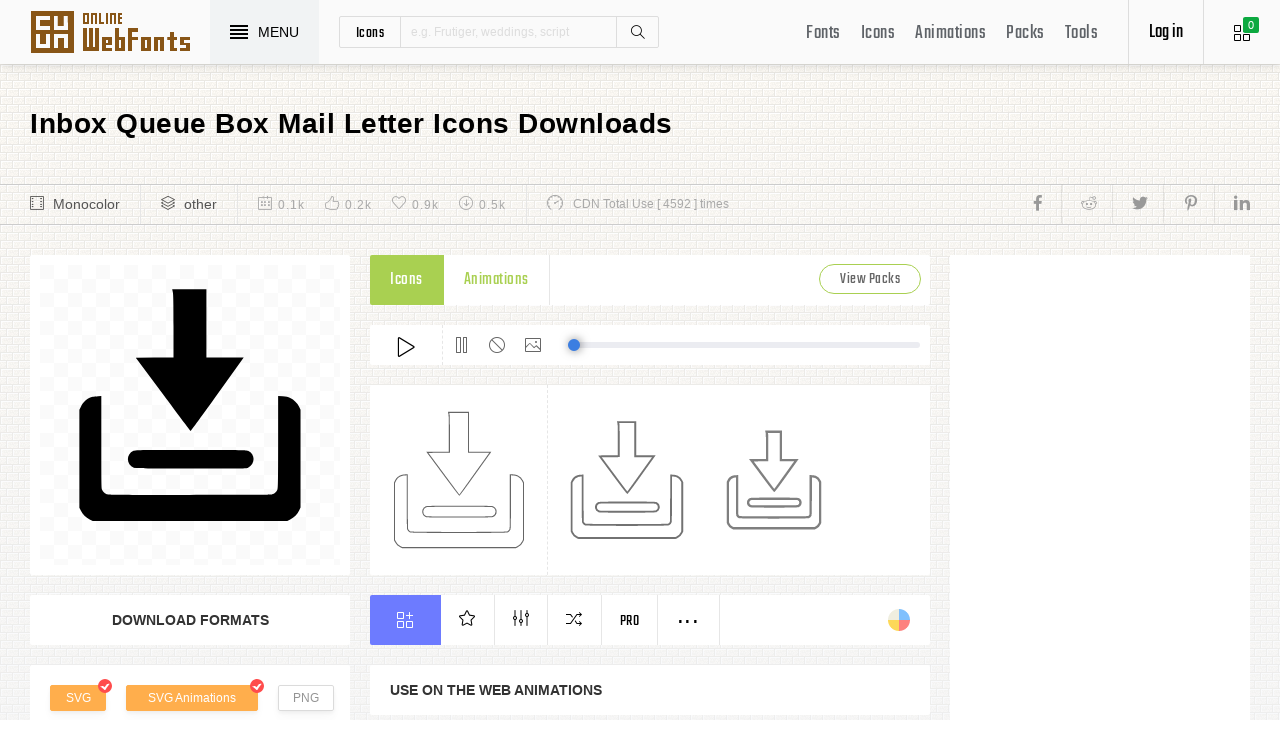

--- FILE ---
content_type: text/html; charset=UTF-8
request_url: https://www.onlinewebfonts.com/icon/562387
body_size: 9360
content:
<!doctype html>
<html>
<head>
<meta charset="utf-8">
<title>Inbox Queue Box Mail Letter Svg Png Icon Free Download (#562387) - OnlineWebFonts.COM</title>
<meta name="keywords" content="inbox queue box mail letter,inbox queue box mail letter,inbox queue box mail letter icon download,inbox queue box mail letter free icon,inbox queue box mail letter png,inbox queue box mail letter svg,inbox queue box mail letter eps,inbox queue box mail letter psd,inbox queue box mail letter cdr,(#562387)">
<meta http-equiv="X-UA-Compatible" content="IE=edge,chrome=1">
<meta http-equiv="Content-Language" content="en-us">
<meta name="viewport" content="width=device-width,initial-scale=1.0"/>
<meta http-equiv="Cache-Control" content="no-transform"/>
<meta property="og:title" content="Inbox Queue Box Mail Letter Svg Png Icon Free Download (#562387)" data-dynamic="true" />
<meta property="og:site_name" content="OnlineWebFonts" data-dynamic="true" />
<meta property="og:url" content="https://www.onlinewebfonts.com/icon/562387" />
<meta property="og:description" content="Inbox Queue Box Mail Letter Svg Png Icon Free Download (#562387)"  data-dynamic="true" />
<meta property="og:type" content="article" data-dynamic="true" />
<meta property="og:image" content="https://pic.onlinewebfonts.com/svg/img_562387.svg" />
<meta property="og:image:type" content="image/png" data-dynamic="true">
<meta property="og:image:width" content="512"  data-dynamic="true" />
<meta property="og:image:height" content="512"  data-dynamic="true" />
<link rel="preconnect" href="https://static.onlinewebfonts.com">
<link rel="preconnect" href="https://pic.onlinewebfonts.com">
<link rel="preload" href="https://static.onlinewebfonts.com/icon/icon/font/Teko.woff2" as="font" type="font/woff2" crossorigin>
<link rel="preload" href="https://static.onlinewebfonts.com/icon/icon/icons.woff2" as="font" type="font/woff2" crossorigin>
<link rel="preload" href="https://static.onlinewebfonts.com/icon/icon/oicons.woff2" as="font" type="font/woff2" crossorigin>
<link rel="shortcut icon" href="https://www.onlinewebfonts.com/favicon.ico"/>
<link href="https://static.onlinewebfonts.com/icon/css/public.css" rel="stylesheet" type="text/css">
<link href="https://static.onlinewebfonts.com/icon/css/index.css" rel="stylesheet" type="text/css">
<link href="https://static.onlinewebfonts.com/icon/css/mobile.css" rel="stylesheet" type="text/css">
<script src="https://static.onlinewebfonts.com/fonts/js/jquery.js" type="text/javascript"></script>
<script src="https://static.onlinewebfonts.com/icon/js/class.js" type="text/javascript"></script>
<script src="https://static.onlinewebfonts.com/icon/js/index.js" type="text/javascript"></script>
<script src="https://static.onlinewebfonts.com/icon/js/edit.js" type="text/javascript"></script>
</head>

<body>
<!-- header -->
<header id="header">
<h1 class="home"><a href="https://www.onlinewebfonts.com/icon">Svg Icons</a><div class="_a"></div></h1>
<button class="menu"><div><i></i><i></i><i></i><i></i></div><font>MENU</font></button>
<div class="search">
<button class="show" aria-label="Show search"><i class="i-magnifier"></i></button>
<form action="https://www.onlinewebfonts.com/icon/search" method="get" onSubmit="return This.onSubmit(this);">
  <button type="button" class="t">icons</button>
  <input name="type" type="hidden" value="icons">
  <input class="q" name="q" type="text" value="" placeholder="e.g. Frutiger, weddings, script">
  <button type="submit" class="i-magnifier">Search</button>
  <div class="u" Hide="1">
  <button type="button" data="icons" k="1">icons</button>
  <button type="button" data="packs">packs</button>
  </div>
</form>
</div>
<div class="collection">
<button class="i-grid" data-title="View your selected icons"><font data="icons">0</font></button>
</div>
<div class="login">
<button class="io">Log in</button></div>
<button class="i-layers" id="openmenu" aria-label="Open Menu"></button>
<nav id="nav">
<h2><a href="https://www.onlinewebfonts.com/fonts" target="_blank">Fonts</a></h2>
<h2><a href="https://www.onlinewebfonts.com/icon/svg_all">Icons</a></h2>
<h2><a href="https://www.onlinewebfonts.com/icon/animations">Animations</a></h2>
<h2><a href="https://www.onlinewebfonts.com/icon/packs">Packs</a></h2>
<h2><a href="https://www.onlinewebfonts.com/tools-svg-edit" data-title="Svg Edit Tools">Tools</a></h2>
</nav>
</header>
<!-- header -->
<nav id="menu">
<div class="head"><font>Classifications</font><button class="close" aria-label="Close"></button></div>
<a class="user" href="https://www.onlinewebfonts.com/login">Register / Log in</a><div class="nav">
<a href="https://www.onlinewebfonts.com/icon/svg_animals">Animals</a>
  <a href="https://www.onlinewebfonts.com/icon/svg_arrows">Arrows</a>
  <a href="https://www.onlinewebfonts.com/icon/svg_art">Art</a>
  <a href="https://www.onlinewebfonts.com/icon/svg_buildings">Buildings</a>
  <a href="https://www.onlinewebfonts.com/icon/svg_business">Business</a>
  <a href="https://www.onlinewebfonts.com/icon/svg_charts">Charts</a>
  <a href="https://www.onlinewebfonts.com/icon/svg_cinema">Cinema</a>
  <a href="https://www.onlinewebfonts.com/icon/svg_clothes">Clothes</a>
  <a href="https://www.onlinewebfonts.com/icon/svg_commerce">Commerce</a>
  <a href="https://www.onlinewebfonts.com/icon/svg_controls">Controls</a>
  <a href="https://www.onlinewebfonts.com/icon/svg_fashion">Fashion</a>
  <a href="https://www.onlinewebfonts.com/icon/svg_food">Food</a>
  <a href="https://www.onlinewebfonts.com/icon/svg_gestures">Gestures</a>
  <a href="https://www.onlinewebfonts.com/icon/svg_interface">Interface</a>
  <a href="https://www.onlinewebfonts.com/icon/svg_logo">Logo</a>
  <a href="https://www.onlinewebfonts.com/icon/svg_medical">Medical</a>
  <a href="https://www.onlinewebfonts.com/icon/svg_monuments">Monuments</a>
  <a href="https://www.onlinewebfonts.com/icon/svg_multimedia">Multimedia</a>
  <a href="https://www.onlinewebfonts.com/icon/svg_music">Music</a>
  <a href="https://www.onlinewebfonts.com/icon/svg_nature">Nature</a>
  <a href="https://www.onlinewebfonts.com/icon/svg_networking">Networking</a>
  <a href="https://www.onlinewebfonts.com/icon/svg_other">Other</a>
  <a href="https://www.onlinewebfonts.com/icon/svg_people">People</a>
  <a href="https://www.onlinewebfonts.com/icon/svg_shapes">Shapes</a>
  <a href="https://www.onlinewebfonts.com/icon/svg_signs">Signs</a>
  <a href="https://www.onlinewebfonts.com/icon/svg_social">Social</a>
  <a href="https://www.onlinewebfonts.com/icon/svg_sports">Sports</a>
  <a href="https://www.onlinewebfonts.com/icon/svg_technology">Technology</a>
  <a href="https://www.onlinewebfonts.com/icon/svg_tools">Tools</a>
  <a href="https://www.onlinewebfonts.com/icon/svg_transport">Transport</a>
  <a href="https://www.onlinewebfonts.com/icon/svg_utensils">Utensils</a>
  <a href="https://www.onlinewebfonts.com/icon/svg_weapons">Weapons</a>
  <a href="https://www.onlinewebfonts.com/icon/svg_weather">Weather</a>
  <a href="https://www.onlinewebfonts.com/icon/svg_web">Web</a>
  </div>
<div class="share"><button aria-label="Share facebook" data="facebook" class="e-facebook"></button><button aria-label="Share reddit" data="reddit" class="e-reddit"></button><button aria-label="Share twitter" data="twitter" class="e-twitter"></button><button aria-label="Share pinterest" data="pinterest" class="e-pinterest"></button><button aria-label="Share linkedin" data="linkedin" class="e-linkedin"></button></div></nav>
<!-- collection -->
<aside id="box" data="icons">
<div class="gr"><button class="close" data-title="Close"></button><i class="i-grid"></i><font>0</font></div>
<div class="title">
  <button data="animations">Animations</button>
  <button data="icons">Collections</button>
</div>
<div class="name">
<input type="text" value="Default"><button data="more" class="i-settings" data-title="Edit" aria-label="Edit Mode"></button>
<button data="save" data-title="Save Name" aria-label="Save"></button>
</div>
<div class="create">
<button class="add">Create</button>
</div>
<div class="empty">
<button class="i-cloud-upload" data-title="Upload SVG" aria-label="Upload"></button>
<div class="put"><input type="file" accept=".png,.svg"></div>
<div class="info"><font data="animations">Animation</font><font data="icons">Collections</font> is empty.<br>You have to select some icons.</div>
</div>
<!-- animations -->
<div class="animations" data="box" edit="0">
<div class="simg" data="li">
<div class="svg" data="img"></div>
<div class="control">
<button class="i-star" data-title="Favorites" data="favorites" aria-label="Favorite"></button>
<button class="i-eyeglasses" data-title="Canvas background" value="none" data="color" aria-label="Canvas"></button>
<button class="i-picture" data-title="Source image" data="source" aria-label="Source"></button>
<button class="i-equalizer" data-title="Edit Animations" data="edit" aria-label="Edit"></button>
<button class="i-control-play" data-title="Play" data="play" aria-label="Play"></button>
</div>
<div class="range"><div></div></div>
</div>
<ul>
<div class="editmode">
  <font>Edit Mode</font>
  <button class="i-close" data-title="Close" aria-label="Close"></button>
</div>
<li class="add"><input type="file" accept=".png,.svg">Upload<br>SVG</li>
</ul>
<div class="download">
  <div class="db">
  <button class="e-download" data="adownload">Downloads</button>
    <button class="i-speedometer" data-title="Update Cdn" data="animations">CDN</button>
</div>
</div>
</div>
<!-- animations -->
<!-- icons -->
<div class="icons" data="box" edit="0">
<ul>
<div class="editmode">
  <font>Edit Mode</font>
  <button class="i-close" data-title="Close" aria-label="Close"></button>
</div>
<li class="add"><input type="file" accept=".png,.svg">Upload<br>SVG</li>
</ul>
<div class="ads"><script async src="https://pagead2.googlesyndication.com/pagead/js/adsbygoogle.js?client=ca-pub-2876400707570643"
     crossorigin="anonymous"></script>
<!-- 300X250 -->
<ins class="adsbygoogle"
     style="display:block"
     data-ad-client="ca-pub-2876400707570643"
     data-ad-slot="3790471219"
     data-ad-format="auto"
     data-full-width-responsive="true"></ins>
<script>
     (adsbygoogle = window.adsbygoogle || []).push({});
</script></div>
<div class="download">
  <button class="e-download">Download Collections</button>
</div>
<div class="format" data-id="formats" download-type="box">
  <div class="fclose">×</div>
  <h3>Download :<br>Choose formats</h3>
  <div class="fs" data-id="choose">
  <input data-fd="iconfont" id="box_iconfont" type="checkbox" checked><label for="box_iconfont" data-title="Support monocolor icons">Iconfont</label>
  <input data-fd="sprite" id="box_sprite" type="checkbox" checked><label for="box_sprite" data-title="Support multicolor icons">Svg Sprite</label>
  <input data-fd="svg" id="box_svg" type="checkbox" checked><label for="box_svg">SVG</label>
  <input data-fd="png" id="box_png" type="checkbox"><label for="box_png">PNG</label>
  <input data-fd="pdf" id="box_pdf" type="checkbox" login="1"><label for="box_pdf">PDF</label>
  <input data-fd="eps" id="box_eps" type="checkbox" login="1"><label for="box_eps">EPS</label>
  <input data-fd="cdr" id="box_cdr" type="checkbox" login="1"><label for="box_cdr">CDR</label>
  <input data-fd="dxf" id="box_dxf" type="checkbox" login="1"><label for="box_dxf">DXF</label>
  <input data-fd="line" id="box_line" type="checkbox" login="1"><label for="box_line" data-title="Stroke Line icons">Line</label>
  </div>
  <div class="db">
  <button data="download">Downloads</button>
  <button data="iconfont" data-title="Update Cdn">CDN Font</button>
  <button data="sprite" data-title="Update Cdn">CDN Sprite</button>
  </div>
  <h4>Share</h4>
<div class="share"><button aria-label="Share facebook" data="facebook" class="e-facebook"></button><button aria-label="Share reddit" data="reddit" class="e-reddit"></button><button aria-label="Share twitter" data="twitter" class="e-twitter"></button><button aria-label="Share pinterest" data="pinterest" class="e-pinterest"></button><button aria-label="Share linkedin" data="linkedin" class="e-linkedin"></button></div>  <div class="size" Hide="1">
  <div class="sr">
    <input name="size" class="cbox" id="b_1" type="radio" value="100">
    <label for="b_1"></label>
    <font>100PX</font>
  </div><div class="sr">
    <input name="size" class="cbox" id="b_2" type="radio" checked value="300">
    <label for="b_2"></label>
    <font>300PX</font>
    </div><div class="sr">
    <input name="size" class="cbox" id="b_3" type="radio" value="600">
    <label for="b_3"></label>
    <font>600PX</font>
    </div><div class="sr">
    <input name="size" class="cbox" id="b_4" type="radio" value="900">
    <label for="b_4"></label>
    <font>900PX</font></div>
  <div class="mr"><font>More sizes : </font>
    <input name="more" onkeyup="value=value.replace(/[^0-9]+/g,'')" type="text" size="3" maxlength="3" value="0">
  </div>
  </div>
</div>
</div>
<!-- icons -->
</aside>
<!-- collection -->
<!--section-->
<section id="body">
<div id="view" auto="true">
<h2 data="title">Inbox Queue Box Mail Letter Icons Downloads</h2>
<div class="e">
    <div class="a"><i class="i-film"></i><a href="https://www.onlinewebfonts.com/icon/svg_all/monocolor">Monocolor</a></div>
    <div class="a"><i class="i-layers"></i><a href="https://www.onlinewebfonts.com/icon/svg_other">other</a></div>
    <div class="b">
    <div class="c"><i class="i-calendar"></i><font>0.1k</font></div>
    <div class="c"><i class="i-like"></i><font>0.2k</font></div>
    <div class="c"><i class="i-heart"></i><font>0.9k</font></div>
    <div class="c"><i class="i-arrow-down"></i><font>0.5k</font></div>
    </div>
    <div class="d"><i class="i-speedometer"></i>CDN Total Use [ 4592 ] times</div>
<div class="share"><button aria-label="Share facebook" data="facebook" class="e-facebook"></button><button aria-label="Share reddit" data="reddit" class="e-reddit"></button><button aria-label="Share twitter" data="twitter" class="e-twitter"></button><button aria-label="Share pinterest" data="pinterest" class="e-pinterest"></button><button aria-label="Share linkedin" data="linkedin" class="e-linkedin"></button></div>    </div>
<!-- left -->
<div class="left" get="view">
    <div class="formats" data-id="formats" download-type="view">
<div class="img" data="img" source="https://pic.onlinewebfonts.com/thumbnails/icons_562387.svg">
  <img width="240" height="240" src="https://pic.onlinewebfonts.com/thumbnails/icons_562387.svg" alt="Inbox Queue Box Mail Letter">
</div>
<div class="dt">Download Formats</div>
<div class="sa" data-id="choose">
  <input data-fd="svg" id="v_svg" type="checkbox" checked><label for="v_svg">SVG</label>
  <input data-fd="animations" id="v_animations" type="checkbox" checked><label for="v_animations">SVG Animations</label>
  <input data-fd="png" id="v_png" type="checkbox"><label for="v_png">PNG</label>
  <input data-fd="pdf" id="v_pdf" type="checkbox"><label for="v_pdf">PDF</label>
  <input data-fd="eps" id="v_eps" type="checkbox"><label for="v_eps">EPS</label>
  <input data-fd="cdr" id="v_cdr" type="checkbox"><label for="v_cdr">CDR</label>
  <input data-fd="psd" id="v_psd" type="checkbox"><label for="v_psd">PSD</label>
  <input data-fd="dxf" id="v_dxf" type="checkbox"><label for="v_dxf">DXF</label>
  <input data-fd="line" id="v_line" type="checkbox"><label for="v_line" data-title="Stroke Line icons">Line</label>
  <input data-fd="android" id="v_android" type="checkbox"><label for="v_android">Android</label>
  <input data-fd="ios" id="v_ios" type="checkbox"><label for="v_ios">IOS</label>
    </div>
<div class="size" data-title="Select png format to open it." e="0">
  <div class="sr">
    <input name="size" class="cbox" id="v_1" type="radio" value="100">
    <label for="v_1"></label>
    <font>100PX</font>
  </div><div class="sr">
    <input name="size" class="cbox" id="v_2" type="radio" value="300" checked>
    <label for="v_2"></label>
    <font>300PX</font>
    </div><div class="sr">
    <input name="size" class="cbox" id="v_3" type="radio" value="600">
    <label for="v_3"></label>
    <font>600PX</font>
    </div><div class="sr">
    <input name="size" class="cbox" id="v_4" type="radio" value="900">
    <label for="v_4"></label>
    <font>900PX</font></div>
  <div class="mr"><font>More sizes : </font>
    <input name="more" onkeyup="value=value.replace(/[^0-9]+/g,'')" type="text" size="3" maxlength="3" value="0">
  </div>
  </div>
  <div class="download">
  <button>downloads</button>
  </div>
  <div class="be" title="Base 64">
    <div class="t">B<br/>a<br/>s<br/>e</div>
    <div class="s">
<button class="px" data="16">16px</button>
<button class="px" data="32">32px</button>
<button class="px" data="64">64px</button>
<button class="px" data="128">128px</button>
<button class="px" data="56">256px</button>
<button class="px" data="512">512px</button>
<button class="px" data="1024">1024</button>
<button class="px" data="2048">2048</button>
    </div>
  </div>
    </div>

      <div class="os">
      <div class="type">
    <button data="icons" e="1">Icons</button>
    <button data="animations">Animations</button>
    <button class="c" for="packs">View Packs</button>      </div>
    <div class="control"> 
  <button data="paly" class="i-control-play" data-title="Play Animations"></button>
<button data="pause" class="i-control-pause" data-title="Pause"></button>
<button data="stop" class="i-ban" data-title="Stop"></button>
    <button data="source" class="i-picture" data-title="Source image"></button>
<div class="range"><div></div></div>
    </div>
<div class="sim">
    <div class="l" data-title="Size : 140 x 140"><img data="GetImg" src="https://pic.onlinewebfonts.com/thumbnails/animations_562387.svg?width=2" width="140" height="140" alt="Inbox Queue Box Mail Letter"></div>
    <div class="l" data-title="Size : 120 x 120"><img data="GetImg" src="https://pic.onlinewebfonts.com/thumbnails/animations_562387.svg?width=4" width="120" height="120" alt="Inbox Queue Box Mail Letter"></div>
    <div class="l" data-title="Size : 100 x 100"><img data="GetImg" src="https://pic.onlinewebfonts.com/thumbnails/animations_562387.svg?width=6" width="100" height="100" alt="Inbox Queue Box Mail Letter"></div>
    <div class="l" data-title="Size : 80 x 80"><img data="GetImg" src="https://pic.onlinewebfonts.com/thumbnails/animations_562387.svg?width=8" width="80" height="80" alt="Inbox Queue Box Mail Letter"></div>
    <div class="l" data-title="Size : 60 x 60"><img data="GetImg" src="https://pic.onlinewebfonts.com/thumbnails/animations_562387.svg?width=10" width="60" height="60" alt="Inbox Queue Box Mail Letter"></div>
    <div class="l" data-title="Size : 40 x 40"><img data="GetImg" src="https://pic.onlinewebfonts.com/thumbnails/animations_562387.svg?width=12" width="40" height="40" alt="Inbox Queue Box Mail Letter"></div>
    <div class="l" data-title="Size : 20 x 20"><img data="GetImg" src="https://pic.onlinewebfonts.com/thumbnails/icons_562387.svg" width="20" height="20" alt="Inbox Queue Box Mail Letter"></div>
    </div>
<div class="base" packs="2930">
<div class="i" box="icons" data="public" svg="562387" name="inbox queue box mail letter" type="public" packs="2930"> 
      <button class="e-add-icon" data="add" data-title="Add to Collection"></button>
      <button class="i-star" data="favorites" data-title="Add to favorites"></button>
      <button class="i-equalizer" data="edit" data-title="Edit Icons"></button>
      <button class="i-shuffle" data="editanimations" data-title="Edit Animations"></button>
      <button class="pro" data="pro" data-title="Pro Editing">Pro</button>
      <button data="more" data-title="More"></button>
</div>
    <button class="color" data="color"></button>
    </div>
    <div class="dt">Use on the web Animations</div>
    <div class="web">
    <div class="i"><i>1</i><font>Use these in your website JavaScript </font></div>
    <div class="v" style="max-height: 150px;">
<pre>OnlineWebFonts_Com({
    'Id':'.div',
    'Data':__Animations['562387'],
}).Play();
</pre>
</div>
    <div class="i"><i>2</i><font>Use the icon class on "display:inline" elements: </font></div>
    <div class="v">
&lt;div class="div"&gt;&lt;/div&gt;
</div>
    </div>
      </div>
    </div>
<!-- left -->
<!-- right -->
<div class="right">
    <div class="ads"><script async src="https://pagead2.googlesyndication.com/pagead/js/adsbygoogle.js?client=ca-pub-2876400707570643"
     crossorigin="anonymous"></script>
<!-- 300x600 -->
<ins class="adsbygoogle"
     style="display:block"
     data-ad-client="ca-pub-2876400707570643"
     data-ad-slot="2275088417"
     data-ad-format="auto"
     data-full-width-responsive="true"></ins>
<script>
     (adsbygoogle = window.adsbygoogle || []).push({});
</script></div>
    <div class="tags">
    <div class="t">T<br/>A<br/>G</div>
<div class="x">
<a href="https://www.onlinewebfonts.com/icon/free_Letter">Letter</a><a href="https://www.onlinewebfonts.com/icon/free_Inbox">Inbox</a><a href="https://www.onlinewebfonts.com/icon/free_Queue">Queue</a></div>
  </div>
    <div class="ml">
<a title="PNG to SVG" href="https://www.onlinewebfonts.com/icon/tools"><i class="i-cloud-upload"></i><font>Import Icons</font><span>free</span></a>
<a title="SVG Animations Tools" href="https://www.onlinewebfonts.com/icon/tools_animations"><i class="i-cloud-upload"></i><font>Import Animations</font><span>free</span></a>
    </div>
    </div>
<!-- right -->
<div class="imore">
  <b>More Inbox Queue Box Mail Letter Style icons</b>
  <div class="filter">
<button class="i-list" e="1" data="true"></button>
<button class="i-grid" data="false"></button>
</div>
  </div>
<ul id="icons" list="true" ads="false" data-id="ulicons">
<li packs="3195">
<div class="img">
<a href="https://www.onlinewebfonts.com/icon/574255"><img src="https://pic.onlinewebfonts.com/thumbnails/icons_574255.svg" width="60" height="60" alt="letter"></a>
</div>
<div class="info">
<a href="https://www.onlinewebfonts.com/icon/574255">letter</a>
<div class="o">
     <i class="i-heart" data-title="Favorites"></i><font>319</font>
     <i class="i-eye" data-title="View"></i><font>3308</font>
</div>
<div class="i" box="icons" data="public" svg="574255" name="letter" type="public" packs="3195">
      <button class="e-add-icon" data="add" data-title="Add to Collection" aria-label="Add"></button>
      <button class="i-equalizer" data="edit" data-title="Edit Icons" aria-label="Edit"></button>
      <button data="favorites" class="i-star" data-title="Add to favorites" aria-label="Favorites"></button>
      <button class="e-download" data-title="Dwonloads" data="download" aria-label="Dwonloads"></button>
      <button data="more" data-title="More" aria-label="More"></button>
</div>
</div>
</li><li packs="3194">
<div class="img">
<a href="https://www.onlinewebfonts.com/icon/574210"><img src="https://pic.onlinewebfonts.com/thumbnails/icons_574210.svg" width="60" height="60" alt="letter"></a>
</div>
<div class="info">
<a href="https://www.onlinewebfonts.com/icon/574210">letter</a>
<div class="o">
     <i class="i-heart" data-title="Favorites"></i><font>286</font>
     <i class="i-eye" data-title="View"></i><font>3036</font>
</div>
<div class="i" box="icons" data="public" svg="574210" name="letter" type="public" packs="3194">
      <button class="e-add-icon" data="add" data-title="Add to Collection" aria-label="Add"></button>
      <button class="i-equalizer" data="edit" data-title="Edit Icons" aria-label="Edit"></button>
      <button data="favorites" class="i-star" data-title="Add to favorites" aria-label="Favorites"></button>
      <button class="e-download" data-title="Dwonloads" data="download" aria-label="Dwonloads"></button>
      <button data="more" data-title="More" aria-label="More"></button>
</div>
</div>
</li><li packs="3190">
<div class="img">
<a href="https://www.onlinewebfonts.com/icon/574061"><img src="https://pic.onlinewebfonts.com/thumbnails/icons_574061.svg" width="60" height="60" alt="mail"></a>
</div>
<div class="info">
<a href="https://www.onlinewebfonts.com/icon/574061">mail</a>
<div class="o">
     <i class="i-heart" data-title="Favorites"></i><font>224</font>
     <i class="i-eye" data-title="View"></i><font>3267</font>
</div>
<div class="i" box="icons" data="public" svg="574061" name="mail" type="public" packs="3190">
      <button class="e-add-icon" data="add" data-title="Add to Collection" aria-label="Add"></button>
      <button class="i-equalizer" data="edit" data-title="Edit Icons" aria-label="Edit"></button>
      <button data="favorites" class="i-star" data-title="Add to favorites" aria-label="Favorites"></button>
      <button class="e-download" data-title="Dwonloads" data="download" aria-label="Dwonloads"></button>
      <button data="more" data-title="More" aria-label="More"></button>
</div>
</div>
</li><li packs="3186">
<div class="img">
<a href="https://www.onlinewebfonts.com/icon/573869"><img src="https://pic.onlinewebfonts.com/thumbnails/icons_573869.svg" width="60" height="60" alt="box"></a>
</div>
<div class="info">
<a href="https://www.onlinewebfonts.com/icon/573869">box</a>
<div class="o">
     <i class="i-heart" data-title="Favorites"></i><font>347</font>
     <i class="i-eye" data-title="View"></i><font>2672</font>
</div>
<div class="i" box="icons" data="public" svg="573869" name="box" type="public" packs="3186">
      <button class="e-add-icon" data="add" data-title="Add to Collection" aria-label="Add"></button>
      <button class="i-equalizer" data="edit" data-title="Edit Icons" aria-label="Edit"></button>
      <button data="favorites" class="i-star" data-title="Add to favorites" aria-label="Favorites"></button>
      <button class="e-download" data-title="Dwonloads" data="download" aria-label="Dwonloads"></button>
      <button data="more" data-title="More" aria-label="More"></button>
</div>
</div>
</li><li packs="3184">
<div class="img">
<a href="https://www.onlinewebfonts.com/icon/573804"><img src="https://pic.onlinewebfonts.com/thumbnails/icons_573804.svg" width="60" height="60" alt="mail"></a>
</div>
<div class="info">
<a href="https://www.onlinewebfonts.com/icon/573804">mail</a>
<div class="o">
     <i class="i-heart" data-title="Favorites"></i><font>137</font>
     <i class="i-eye" data-title="View"></i><font>4543</font>
</div>
<div class="i" box="icons" data="public" svg="573804" name="mail" type="public" packs="3184">
      <button class="e-add-icon" data="add" data-title="Add to Collection" aria-label="Add"></button>
      <button class="i-equalizer" data="edit" data-title="Edit Icons" aria-label="Edit"></button>
      <button data="favorites" class="i-star" data-title="Add to favorites" aria-label="Favorites"></button>
      <button class="e-download" data-title="Dwonloads" data="download" aria-label="Dwonloads"></button>
      <button data="more" data-title="More" aria-label="More"></button>
</div>
</div>
</li><li packs="3165">
<div class="img">
<a href="https://www.onlinewebfonts.com/icon/573083"><img src="https://pic.onlinewebfonts.com/thumbnails/icons_573083.svg" width="60" height="60" alt="letter"></a>
</div>
<div class="info">
<a href="https://www.onlinewebfonts.com/icon/573083">letter</a>
<div class="o">
     <i class="i-heart" data-title="Favorites"></i><font>341</font>
     <i class="i-eye" data-title="View"></i><font>3475</font>
</div>
<div class="i" box="icons" data="public" svg="573083" name="letter" type="public" packs="3165">
      <button class="e-add-icon" data="add" data-title="Add to Collection" aria-label="Add"></button>
      <button class="i-equalizer" data="edit" data-title="Edit Icons" aria-label="Edit"></button>
      <button data="favorites" class="i-star" data-title="Add to favorites" aria-label="Favorites"></button>
      <button class="e-download" data-title="Dwonloads" data="download" aria-label="Dwonloads"></button>
      <button data="more" data-title="More" aria-label="More"></button>
</div>
</div>
</li><li packs="3151">
<div class="img">
<a href="https://www.onlinewebfonts.com/icon/572356"><img src="https://pic.onlinewebfonts.com/thumbnails/icons_572356.svg" width="60" height="60" alt="mail"></a>
</div>
<div class="info">
<a href="https://www.onlinewebfonts.com/icon/572356">mail</a>
<div class="o">
     <i class="i-heart" data-title="Favorites"></i><font>272</font>
     <i class="i-eye" data-title="View"></i><font>3598</font>
</div>
<div class="i" box="icons" data="public" svg="572356" name="mail" type="public" packs="3151">
      <button class="e-add-icon" data="add" data-title="Add to Collection" aria-label="Add"></button>
      <button class="i-equalizer" data="edit" data-title="Edit Icons" aria-label="Edit"></button>
      <button data="favorites" class="i-star" data-title="Add to favorites" aria-label="Favorites"></button>
      <button class="e-download" data-title="Dwonloads" data="download" aria-label="Dwonloads"></button>
      <button data="more" data-title="More" aria-label="More"></button>
</div>
</div>
</li><li packs="3151">
<div class="img">
<a href="https://www.onlinewebfonts.com/icon/572306"><img src="https://pic.onlinewebfonts.com/thumbnails/icons_572306.svg" width="60" height="60" alt="box"></a>
</div>
<div class="info">
<a href="https://www.onlinewebfonts.com/icon/572306">box</a>
<div class="o">
     <i class="i-heart" data-title="Favorites"></i><font>169</font>
     <i class="i-eye" data-title="View"></i><font>4038</font>
</div>
<div class="i" box="icons" data="public" svg="572306" name="box" type="public" packs="3151">
      <button class="e-add-icon" data="add" data-title="Add to Collection" aria-label="Add"></button>
      <button class="i-equalizer" data="edit" data-title="Edit Icons" aria-label="Edit"></button>
      <button data="favorites" class="i-star" data-title="Add to favorites" aria-label="Favorites"></button>
      <button class="e-download" data-title="Dwonloads" data="download" aria-label="Dwonloads"></button>
      <button data="more" data-title="More" aria-label="More"></button>
</div>
</div>
</li><li packs="3151">
<div class="img">
<a href="https://www.onlinewebfonts.com/icon/572305"><img src="https://pic.onlinewebfonts.com/thumbnails/icons_572305.svg" width="60" height="60" alt="box"></a>
</div>
<div class="info">
<a href="https://www.onlinewebfonts.com/icon/572305">box</a>
<div class="o">
     <i class="i-heart" data-title="Favorites"></i><font>292</font>
     <i class="i-eye" data-title="View"></i><font>3824</font>
</div>
<div class="i" box="icons" data="public" svg="572305" name="box" type="public" packs="3151">
      <button class="e-add-icon" data="add" data-title="Add to Collection" aria-label="Add"></button>
      <button class="i-equalizer" data="edit" data-title="Edit Icons" aria-label="Edit"></button>
      <button data="favorites" class="i-star" data-title="Add to favorites" aria-label="Favorites"></button>
      <button class="e-download" data-title="Dwonloads" data="download" aria-label="Dwonloads"></button>
      <button data="more" data-title="More" aria-label="More"></button>
</div>
</div>
</li><li packs="3129">
<div class="img">
<a href="https://www.onlinewebfonts.com/icon/571504"><img src="https://pic.onlinewebfonts.com/thumbnails/icons_571504.svg" width="60" height="60" alt="mail"></a>
</div>
<div class="info">
<a href="https://www.onlinewebfonts.com/icon/571504">mail</a>
<div class="o">
     <i class="i-heart" data-title="Favorites"></i><font>120</font>
     <i class="i-eye" data-title="View"></i><font>3265</font>
</div>
<div class="i" box="icons" data="public" svg="571504" name="mail" type="public" packs="3129">
      <button class="e-add-icon" data="add" data-title="Add to Collection" aria-label="Add"></button>
      <button class="i-equalizer" data="edit" data-title="Edit Icons" aria-label="Edit"></button>
      <button data="favorites" class="i-star" data-title="Add to favorites" aria-label="Favorites"></button>
      <button class="e-download" data-title="Dwonloads" data="download" aria-label="Dwonloads"></button>
      <button data="more" data-title="More" aria-label="More"></button>
</div>
</div>
</li></ul>
<div class="more" set="packs">
<div class="bt">Inbox Queue Box Mail Letter Icons Packs<a title="Navigation" class="i-share-alt" href="https://www.onlinewebfonts.com/icon/packs_2930"></a></div>
</div>
<ul id="icons" list="true" ads="false" data-id="ulicons">
<li packs="2930">
<div class="img">
<a href="https://www.onlinewebfonts.com/icon/562393"><img src="https://pic.onlinewebfonts.com/thumbnails/icons_562393.svg" width="60" height="60" alt="model planet galaxy earth"></a>
</div>
<div class="info">
<a href="https://www.onlinewebfonts.com/icon/562393">model planet galaxy earth</a>
<div class="o">
     <i class="i-heart" data-title="Favorites"></i><font>409</font>
     <i class="i-eye" data-title="View"></i><font>1362</font>
</div>
<div class="i" box="icons" data="public" svg="562393" name="model planet galaxy earth" type="public" packs="2930">
      <button class="e-add-icon" data="add" data-title="Add to Collection" aria-label="Add"></button>
      <button class="i-equalizer" data="edit" data-title="Edit Icons" aria-label="Edit"></button>
      <button data="favorites" class="i-star" data-title="Add to favorites" aria-label="Favorites"></button>
      <button class="e-download" data-title="Dwonloads" data="download" aria-label="Dwonloads"></button>
      <button data="more" data-title="More" aria-label="More"></button>
</div>
</div>
</li><li packs="2930">
<div class="img">
<a href="https://www.onlinewebfonts.com/icon/562356"><img src="https://pic.onlinewebfonts.com/thumbnails/icons_562356.svg" width="60" height="60" alt="area imum data figure"></a>
</div>
<div class="info">
<a href="https://www.onlinewebfonts.com/icon/562356">area imum data figure</a>
<div class="o">
     <i class="i-heart" data-title="Favorites"></i><font>265</font>
     <i class="i-eye" data-title="View"></i><font>2926</font>
</div>
<div class="i" box="icons" data="public" svg="562356" name="area imum data figure" type="public" packs="2930">
      <button class="e-add-icon" data="add" data-title="Add to Collection" aria-label="Add"></button>
      <button class="i-equalizer" data="edit" data-title="Edit Icons" aria-label="Edit"></button>
      <button data="favorites" class="i-star" data-title="Add to favorites" aria-label="Favorites"></button>
      <button class="e-download" data-title="Dwonloads" data="download" aria-label="Dwonloads"></button>
      <button data="more" data-title="More" aria-label="More"></button>
</div>
</div>
</li><li packs="2930">
<div class="img">
<a href="https://www.onlinewebfonts.com/icon/562385"><img src="https://pic.onlinewebfonts.com/thumbnails/icons_562385.svg" width="60" height="60" alt="imum chart data graphic economic report"></a>
</div>
<div class="info">
<a href="https://www.onlinewebfonts.com/icon/562385">imum chart data graphic economic report</a>
<div class="o">
     <i class="i-heart" data-title="Favorites"></i><font>123</font>
     <i class="i-eye" data-title="View"></i><font>2801</font>
</div>
<div class="i" box="icons" data="public" svg="562385" name="imum chart data graphic economic report" type="public" packs="2930">
      <button class="e-add-icon" data="add" data-title="Add to Collection" aria-label="Add"></button>
      <button class="i-equalizer" data="edit" data-title="Edit Icons" aria-label="Edit"></button>
      <button data="favorites" class="i-star" data-title="Add to favorites" aria-label="Favorites"></button>
      <button class="e-download" data-title="Dwonloads" data="download" aria-label="Dwonloads"></button>
      <button data="more" data-title="More" aria-label="More"></button>
</div>
</div>
</li><li packs="2930">
<div class="img">
<a href="https://www.onlinewebfonts.com/icon/562386"><img src="https://pic.onlinewebfonts.com/thumbnails/icons_562386.svg" width="60" height="60" alt="imum level volume sound"></a>
</div>
<div class="info">
<a href="https://www.onlinewebfonts.com/icon/562386">imum level volume sound</a>
<div class="o">
     <i class="i-heart" data-title="Favorites"></i><font>255</font>
     <i class="i-eye" data-title="View"></i><font>1269</font>
</div>
<div class="i" box="icons" data="public" svg="562386" name="imum level volume sound" type="public" packs="2930">
      <button class="e-add-icon" data="add" data-title="Add to Collection" aria-label="Add"></button>
      <button class="i-equalizer" data="edit" data-title="Edit Icons" aria-label="Edit"></button>
      <button data="favorites" class="i-star" data-title="Add to favorites" aria-label="Favorites"></button>
      <button class="e-download" data-title="Dwonloads" data="download" aria-label="Dwonloads"></button>
      <button data="more" data-title="More" aria-label="More"></button>
</div>
</div>
</li><li packs="2930">
<div class="img">
<a href="https://www.onlinewebfonts.com/icon/562366"><img src="https://pic.onlinewebfonts.com/thumbnails/icons_562366.svg" width="60" height="60" alt="close exit delete del stop"></a>
</div>
<div class="info">
<a href="https://www.onlinewebfonts.com/icon/562366">close exit delete del stop</a>
<div class="o">
     <i class="i-heart" data-title="Favorites"></i><font>170</font>
     <i class="i-eye" data-title="View"></i><font>2826</font>
</div>
<div class="i" box="icons" data="public" svg="562366" name="close exit delete del stop" type="public" packs="2930">
      <button class="e-add-icon" data="add" data-title="Add to Collection" aria-label="Add"></button>
      <button class="i-equalizer" data="edit" data-title="Edit Icons" aria-label="Edit"></button>
      <button data="favorites" class="i-star" data-title="Add to favorites" aria-label="Favorites"></button>
      <button class="e-download" data-title="Dwonloads" data="download" aria-label="Dwonloads"></button>
      <button data="more" data-title="More" aria-label="More"></button>
</div>
</div>
</li><li packs="2930">
<div class="img">
<a href="https://www.onlinewebfonts.com/icon/562377"><img src="https://pic.onlinewebfonts.com/thumbnails/icons_562377.svg" width="60" height="60" alt="find search loop magnifier instrument"></a>
</div>
<div class="info">
<a href="https://www.onlinewebfonts.com/icon/562377">find search loop magnifier instrument</a>
<div class="o">
     <i class="i-heart" data-title="Favorites"></i><font>280</font>
     <i class="i-eye" data-title="View"></i><font>3508</font>
</div>
<div class="i" box="icons" data="public" svg="562377" name="find search loop magnifier instrument" type="public" packs="2930">
      <button class="e-add-icon" data="add" data-title="Add to Collection" aria-label="Add"></button>
      <button class="i-equalizer" data="edit" data-title="Edit Icons" aria-label="Edit"></button>
      <button data="favorites" class="i-star" data-title="Add to favorites" aria-label="Favorites"></button>
      <button class="e-download" data-title="Dwonloads" data="download" aria-label="Dwonloads"></button>
      <button data="more" data-title="More" aria-label="More"></button>
</div>
</div>
</li><li packs="2930">
<div class="img">
<a href="https://www.onlinewebfonts.com/icon/562410"><img src="https://pic.onlinewebfonts.com/thumbnails/icons_562410.svg" width="60" height="60" alt="top rating chart data economic"></a>
</div>
<div class="info">
<a href="https://www.onlinewebfonts.com/icon/562410">top rating chart data economic</a>
<div class="o">
     <i class="i-heart" data-title="Favorites"></i><font>182</font>
     <i class="i-eye" data-title="View"></i><font>3328</font>
</div>
<div class="i" box="icons" data="public" svg="562410" name="top rating chart data economic" type="public" packs="2930">
      <button class="e-add-icon" data="add" data-title="Add to Collection" aria-label="Add"></button>
      <button class="i-equalizer" data="edit" data-title="Edit Icons" aria-label="Edit"></button>
      <button data="favorites" class="i-star" data-title="Add to favorites" aria-label="Favorites"></button>
      <button class="e-download" data-title="Dwonloads" data="download" aria-label="Dwonloads"></button>
      <button data="more" data-title="More" aria-label="More"></button>
</div>
</div>
</li><li packs="2930">
<div class="img">
<a href="https://www.onlinewebfonts.com/icon/562370"><img src="https://pic.onlinewebfonts.com/thumbnails/icons_562370.svg" width="60" height="60" alt="danger error warning attention navigation"></a>
</div>
<div class="info">
<a href="https://www.onlinewebfonts.com/icon/562370">danger error warning attention navigation</a>
<div class="o">
     <i class="i-heart" data-title="Favorites"></i><font>200</font>
     <i class="i-eye" data-title="View"></i><font>6016</font>
</div>
<div class="i" box="icons" data="public" svg="562370" name="danger error warning attention navigation" type="public" packs="2930">
      <button class="e-add-icon" data="add" data-title="Add to Collection" aria-label="Add"></button>
      <button class="i-equalizer" data="edit" data-title="Edit Icons" aria-label="Edit"></button>
      <button data="favorites" class="i-star" data-title="Add to favorites" aria-label="Favorites"></button>
      <button class="e-download" data-title="Dwonloads" data="download" aria-label="Dwonloads"></button>
      <button data="more" data-title="More" aria-label="More"></button>
</div>
</div>
</li><li packs="2930">
<div class="img">
<a href="https://www.onlinewebfonts.com/icon/562405"><img src="https://pic.onlinewebfonts.com/thumbnails/icons_562405.svg" width="60" height="60" alt="size width"></a>
</div>
<div class="info">
<a href="https://www.onlinewebfonts.com/icon/562405">size width</a>
<div class="o">
     <i class="i-heart" data-title="Favorites"></i><font>430</font>
     <i class="i-eye" data-title="View"></i><font>2672</font>
</div>
<div class="i" box="icons" data="public" svg="562405" name="size width" type="public" packs="2930">
      <button class="e-add-icon" data="add" data-title="Add to Collection" aria-label="Add"></button>
      <button class="i-equalizer" data="edit" data-title="Edit Icons" aria-label="Edit"></button>
      <button data="favorites" class="i-star" data-title="Add to favorites" aria-label="Favorites"></button>
      <button class="e-download" data-title="Dwonloads" data="download" aria-label="Dwonloads"></button>
      <button data="more" data-title="More" aria-label="More"></button>
</div>
</div>
</li><li packs="2930">
<div class="img">
<a href="https://www.onlinewebfonts.com/icon/562382"><img src="https://pic.onlinewebfonts.com/thumbnails/icons_562382.svg" width="60" height="60" alt="goal aim target volume sound level"></a>
</div>
<div class="info">
<a href="https://www.onlinewebfonts.com/icon/562382">goal aim target volume sound level</a>
<div class="o">
     <i class="i-heart" data-title="Favorites"></i><font>269</font>
     <i class="i-eye" data-title="View"></i><font>4061</font>
</div>
<div class="i" box="icons" data="public" svg="562382" name="goal aim target volume sound level" type="public" packs="2930">
      <button class="e-add-icon" data="add" data-title="Add to Collection" aria-label="Add"></button>
      <button class="i-equalizer" data="edit" data-title="Edit Icons" aria-label="Edit"></button>
      <button data="favorites" class="i-star" data-title="Add to favorites" aria-label="Favorites"></button>
      <button class="e-download" data-title="Dwonloads" data="download" aria-label="Dwonloads"></button>
      <button data="more" data-title="More" aria-label="More"></button>
</div>
</div>
</li></ul>
<div class="more">
<div class="bt">Best Matching Fonts<a title="web Fonts" class="i-share-alt" href="https://www.onlinewebfonts.com/fonts"></a></div>
</div>
<ul id="fonts">
<li><a href="https://www.onlinewebfonts.com/download/03ddbb66a6fd9106a992eeedb0832cfb" target="_blank"><div class="img"><img src="https://pic.onlinewebfonts.com/image/03ddbb66a6fd9106a992eeedb0832cfb.jpg" width="60" height="60" alt="Holitter Tittanium V2"></div><font>Holitter Tittanium V2</font></a></li><li><a href="https://www.onlinewebfonts.com/download/05833c2216023834d651eec6e08ee2c6" target="_blank"><div class="img"><img src="https://pic.onlinewebfonts.com/image/05833c2216023834d651eec6e08ee2c6.jpg" width="60" height="60" alt="OLYMPIAD XXX"></div><font>OLYMPIAD XXX</font></a></li><li><a href="https://www.onlinewebfonts.com/download/07d470851499cd403d90a6aa5864c48b" target="_blank"><div class="img"><img src="https://pic.onlinewebfonts.com/image/07d470851499cd403d90a6aa5864c48b.jpg" width="60" height="60" alt="Alright Scrapbooky"></div><font>Alright Scrapbooky</font></a></li><li><a href="https://www.onlinewebfonts.com/download/0ed09b7f69c5dcbaf12d1573df9bb5b7" target="_blank"><div class="img"><img src="https://pic.onlinewebfonts.com/image/0ed09b7f69c5dcbaf12d1573df9bb5b7.jpg" width="60" height="60" alt="Qubo W01 Bold"></div><font>Qubo W01 Bold</font></a></li><li><a href="https://www.onlinewebfonts.com/download/1eb32d23556092a0c90157d7d90a4386" target="_blank"><div class="img"><img src="https://pic.onlinewebfonts.com/image/1eb32d23556092a0c90157d7d90a4386.jpg" width="60" height="60" alt="PF DinText Universal W01 Rg"></div><font>PF DinText Universal W01 Rg</font></a></li><li><a href="https://www.onlinewebfonts.com/download/2620aa6932a7a0792ddd8112a0a872a9" target="_blank"><div class="img"><img src="https://pic.onlinewebfonts.com/image/2620aa6932a7a0792ddd8112a0a872a9.jpg" width="60" height="60" alt="Thaun W00 Wider"></div><font>Thaun W00 Wider</font></a></li><li><a href="https://www.onlinewebfonts.com/download/30afed4a06a65de913126e6474864dc1" target="_blank"><div class="img"><img src="https://pic.onlinewebfonts.com/image/30afed4a06a65de913126e6474864dc1.jpg" width="60" height="60" alt="Gill Alt One MT Bold"></div><font>Gill Alt One MT Bold</font></a></li><li><a href="https://www.onlinewebfonts.com/download/318820bf132d2c5772d49c2e95860fcd" target="_blank"><div class="img"><img src="https://pic.onlinewebfonts.com/image/318820bf132d2c5772d49c2e95860fcd.jpg" width="60" height="60" alt="We are Depraved"></div><font>We are Depraved</font></a></li><li><a href="https://www.onlinewebfonts.com/download/373f1093de0e4bc5f86d13c61c75184b" target="_blank"><div class="img"><img src="https://pic.onlinewebfonts.com/image/373f1093de0e4bc5f86d13c61c75184b.jpg" width="60" height="60" alt="acute solid"></div><font>acute solid</font></a></li><li><a href="https://www.onlinewebfonts.com/download/3ded2aba9372db7ef898db938cdfb321" target="_blank"><div class="img"><img src="https://pic.onlinewebfonts.com/image/3ded2aba9372db7ef898db938cdfb321.jpg" width="60" height="60" alt="DragonSlapper Regular"></div><font>DragonSlapper Regular</font></a></li><li><a href="https://www.onlinewebfonts.com/download/49c50d02aa2aee70b49d00c367693279" target="_blank"><div class="img"><img src="https://pic.onlinewebfonts.com/image/49c50d02aa2aee70b49d00c367693279.jpg" width="60" height="60" alt="Sybilla W00 Bold"></div><font>Sybilla W00 Bold</font></a></li><li><a href="https://www.onlinewebfonts.com/download/4a74ad7ece6397bf6a7d61d406ebaaf9" target="_blank"><div class="img"><img src="https://pic.onlinewebfonts.com/image/4a74ad7ece6397bf6a7d61d406ebaaf9.jpg" width="60" height="60" alt="Brevia W01 Bold"></div><font>Brevia W01 Bold</font></a></li><li><a href="https://www.onlinewebfonts.com/download/65e92c063f6dd0aeddbab9d1f008c120" target="_blank"><div class="img"><img src="https://pic.onlinewebfonts.com/image/65e92c063f6dd0aeddbab9d1f008c120.jpg" width="60" height="60" alt="Core Mellow W01 59 Cm Medium"></div><font>Core Mellow W01 59 Cm Medium</font></a></li><li><a href="https://www.onlinewebfonts.com/download/704b85081c188659cfb53239626fa85c" target="_blank"><div class="img"><img src="https://pic.onlinewebfonts.com/image/704b85081c188659cfb53239626fa85c.jpg" width="60" height="60" alt="OKULA HAYIR"></div><font>OKULA HAYIR</font></a></li><li><a href="https://www.onlinewebfonts.com/download/7e2807d732fae3e4f9400536200302b2" target="_blank"><div class="img"><img src="https://pic.onlinewebfonts.com/image/7e2807d732fae3e4f9400536200302b2.jpg" width="60" height="60" alt="Tablet Gothic W01 ExtraBold"></div><font>Tablet Gothic W01 ExtraBold</font></a></li><li><a href="https://www.onlinewebfonts.com/download/82d0df3fc20bd248a0244836fff7c50d" target="_blank"><div class="img"><img src="https://pic.onlinewebfonts.com/image/82d0df3fc20bd248a0244836fff7c50d.jpg" width="60" height="60" alt="Mickey's School"></div><font>Mickey's School</font></a></li><li><a href="https://www.onlinewebfonts.com/download/86eb07a3a4851d2d80027b5b71a60d2e" target="_blank"><div class="img"><img src="https://pic.onlinewebfonts.com/image/86eb07a3a4851d2d80027b5b71a60d2e.jpg" width="60" height="60" alt="Geometrico"></div><font>Geometrico</font></a></li><li><a href="https://www.onlinewebfonts.com/download/86f490851bf74c899465497130b2b83c" target="_blank"><div class="img"><img src="https://pic.onlinewebfonts.com/image/86f490851bf74c899465497130b2b83c.jpg" width="60" height="60" alt="EpocaClassic W01 ExtraLight"></div><font>EpocaClassic W01 ExtraLight</font></a></li><li><a href="https://www.onlinewebfonts.com/download/931f931f8a91dac0eac8f9177fc49f94" target="_blank"><div class="img"><img src="https://pic.onlinewebfonts.com/image/931f931f8a91dac0eac8f9177fc49f94.jpg" width="60" height="60" alt="Well Beings W95 Pi"></div><font>Well Beings W95 Pi</font></a></li><li><a href="https://www.onlinewebfonts.com/download/965ad6dc37d91536e984fd97d53ee229" target="_blank"><div class="img"><img src="https://pic.onlinewebfonts.com/image/965ad6dc37d91536e984fd97d53ee229.jpg" width="60" height="60" alt="DF Beorama ITC"></div><font>DF Beorama ITC</font></a></li><li><a href="https://www.onlinewebfonts.com/download/a2d5aa70c6be576bc2b43af291bb4f52" target="_blank"><div class="img"><img src="https://pic.onlinewebfonts.com/image/a2d5aa70c6be576bc2b43af291bb4f52.jpg" width="60" height="60" alt="FantasticParty"></div><font>FantasticParty</font></a></li><li><a href="https://www.onlinewebfonts.com/download/ac9933800dddbdfe7d3b1b784bc99a2a" target="_blank"><div class="img"><img src="https://pic.onlinewebfonts.com/image/ac9933800dddbdfe7d3b1b784bc99a2a.jpg" width="60" height="60" alt="Texta Alt W00 Thin"></div><font>Texta Alt W00 Thin</font></a></li><li><a href="https://www.onlinewebfonts.com/download/b10015c24445682060f3ce4cc059de3e" target="_blank"><div class="img"><img src="https://pic.onlinewebfonts.com/image/b10015c24445682060f3ce4cc059de3e.jpg" width="60" height="60" alt="Konfuciuz Fat V2"></div><font>Konfuciuz Fat V2</font></a></li><li><a href="https://www.onlinewebfonts.com/download/b4356d48068e047e922352ca6a1d820c" target="_blank"><div class="img"><img src="https://pic.onlinewebfonts.com/image/b4356d48068e047e922352ca6a1d820c.jpg" width="60" height="60" alt="BarberPoles"></div><font>BarberPoles</font></a></li><li><a href="https://www.onlinewebfonts.com/download/b6d2a058d6ac2a8c934144d96ddf8a5f" target="_blank"><div class="img"><img src="https://pic.onlinewebfonts.com/image/b6d2a058d6ac2a8c934144d96ddf8a5f.jpg" width="60" height="60" alt="Go Gothic Grunge"></div><font>Go Gothic Grunge</font></a></li><li><a href="https://www.onlinewebfonts.com/download/bb184b5f3f1a339cfbfa9295e63262ee" target="_blank"><div class="img"><img src="https://pic.onlinewebfonts.com/image/bb184b5f3f1a339cfbfa9295e63262ee.jpg" width="60" height="60" alt="AltraTwo W01 Italic"></div><font>AltraTwo W01 Italic</font></a></li><li><a href="https://www.onlinewebfonts.com/download/d437dfbc43c8860b81706d409c2309e1" target="_blank"><div class="img"><img src="https://pic.onlinewebfonts.com/image/d437dfbc43c8860b81706d409c2309e1.jpg" width="60" height="60" alt="Firewall zero"></div><font>Firewall zero</font></a></li><li><a href="https://www.onlinewebfonts.com/download/d870a97e04d2a841def85d9610b27c9b" target="_blank"><div class="img"><img src="https://pic.onlinewebfonts.com/image/d870a97e04d2a841def85d9610b27c9b.jpg" width="60" height="60" alt="VTKS 36"></div><font>VTKS 36</font></a></li><li><a href="https://www.onlinewebfonts.com/download/e8cb13a5bec018555ae007d7e7673b6e" target="_blank"><div class="img"><img src="https://pic.onlinewebfonts.com/image/e8cb13a5bec018555ae007d7e7673b6e.jpg" width="60" height="60" alt="Rama Gothic C W01 Light"></div><font>Rama Gothic C W01 Light</font></a></li></ul>
</div>
</section>
<!--section-->
<!-- footer -->
<footer id="footer">
  <div auto="true">
<div class="head">
    <div class="logo"></div>
    <div class="a">
    <a href="https://www.onlinewebfonts.com/fonts">Web Fonts</a><font>|</font><a href="https://www.onlinewebfonts.com/icon">Free Icons</a><font>|</font><a href="https://www.onlinewebfonts.com/icon/free">Tags</a><font>|</font><a href="https://www.onlinewebfonts.com/icon/svg_web">Web Icons</a><font>|</font><a href="https://www.onlinewebfonts.com/icon/svg_logo">logo Icons</a><font>|</font><a href="https://www.onlinewebfonts.com/icon/svg_music">Music Icons</a><font>|</font><a href="https://www.onlinewebfonts.com/recent">Best Matching Fonts</a>    </div>
  </div>
  <div class="webinfo">
    <div class="about">
    <div class="t">About Us</div>
    <p>OnlineWebFonts.COM is Internet most popular font online download website,offers more than 8,000,000 desktop and Web font products for you to preview and download.</p>
    </div>
    <div class="link">
      <div class="t">Resource Links</div>
    <a href="https://www.onlinewebfonts.com/icon/tools">PNG to SVG</a><a href="https://www.onlinewebfonts.com/tools-svg-edit">Svg Edit Tools</a><a href="https://www.onlinewebfonts.com/ttf-converter">TTF Converter</a><a href="https://www.onlinewebfonts.com/tools">Fonts Converter</a><a href="https://www.onlinewebfonts.com/icon/tools_animations">Animations Tools</a><a href="https://www.onlinewebfonts.com/icon/animations">Svg Animations</a><a href="https://www.onlinewebfonts.com/icon/svg_animals/animations">Animals Icons</a><a href="https://www.onlinewebfonts.com/icon/svg_arrows/animations">Arrows Icons</a><a href="https://www.onlinewebfonts.com/icon/svg_weather/animations">Weather Icons</a><a href="https://www.onlinewebfonts.com/icon/svg_people/animations">People Icons</a><a href="https://www.onlinewebfonts.com/icon/svg_networking/animations">Network Icons</a><a href="https://www.onlinewebfonts.com/icon/svg_cinema/animations">Cinema Icons</a><a href="https://www.onlinewebfonts.com/icon/svg_utensils/animations">Utensils Icons</a><a href="https://www.onlinewebfonts.com/icon/svg_shapes/animations">Shapes Icons</a><a href="https://developers.google.com/fonts/docs/material_icons" target="_blank" rel="nofollow">Icons Api</a><a href="https://www.onlinewebfonts.com/login">Member Login</a><a href="https://www.onlinewebfonts.com/register">Create account</a><a href="https://www.onlinewebfonts.com/reset">Recover password</a><a href="https://www.onlinewebfonts.com/privacy">Privacy Policy</a>    <a href="javascript:__tcfapi('openunic')">Cookies settings</a>
    </div>
    <div class="subscribe">
    <div class="t">Email Subscribe</div>
    <div class="q">Keep me up to date with content, updates, and offers from Fonts. the E-Mail edition.</div>
    <form method="get">
    <input name="email" type="email" value="" placeholder="Email Address"/>
    <button aria-label="Subscribe">Submit</button>
    </form>
    </div>
  </div>
  <div class="foot">
  <div class="t">Designed by OnlineWebFonts and Powered by WordPress <br/>2015 - 2026 - Icon All Free</div>
<div class="share"><button aria-label="Share facebook" data="facebook" class="e-facebook"></button><button aria-label="Share reddit" data="reddit" class="e-reddit"></button><button aria-label="Share twitter" data="twitter" class="e-twitter"></button><button aria-label="Share pinterest" data="pinterest" class="e-pinterest"></button><button aria-label="Share linkedin" data="linkedin" class="e-linkedin"></button></div>  </div>
  </div>
</footer>
<script async src="https://www.googletagmanager.com/gtag/js?id=G-X5G10XM1T1"></script>
<script>
  window.dataLayer = window.dataLayer || [];
  function gtag(){dataLayer.push(arguments);}
  gtag('js', new Date());
  gtag('config', 'G-X5G10XM1T1');
</script>
</body>
</html> 


--- FILE ---
content_type: text/html; charset=utf-8
request_url: https://www.google.com/recaptcha/api2/aframe
body_size: 255
content:
<!DOCTYPE HTML><html><head><meta http-equiv="content-type" content="text/html; charset=UTF-8"></head><body><script nonce="aIWS1yMA50_hT8L-8Nk-0Q">/** Anti-fraud and anti-abuse applications only. See google.com/recaptcha */ try{var clients={'sodar':'https://pagead2.googlesyndication.com/pagead/sodar?'};window.addEventListener("message",function(a){try{if(a.source===window.parent){var b=JSON.parse(a.data);var c=clients[b['id']];if(c){var d=document.createElement('img');d.src=c+b['params']+'&rc='+(localStorage.getItem("rc::a")?sessionStorage.getItem("rc::b"):"");window.document.body.appendChild(d);sessionStorage.setItem("rc::e",parseInt(sessionStorage.getItem("rc::e")||0)+1);localStorage.setItem("rc::h",'1769176016019');}}}catch(b){}});window.parent.postMessage("_grecaptcha_ready", "*");}catch(b){}</script></body></html>

--- FILE ---
content_type: image/svg+xml
request_url: https://pic.onlinewebfonts.com/thumbnails/icons_562356.svg
body_size: 2699
content:
<?xml version="1.0" encoding="utf-8"?>
<!-- Svg Vector Icons : http://www.onlinewebfonts.com/icon -->
<!DOCTYPE svg PUBLIC "-//W3C//DTD SVG 1.1//EN" "http://www.w3.org/Graphics/SVG/1.1/DTD/svg11.dtd">
<svg version="1.1" xmlns="http://www.w3.org/2000/svg" xmlns:xlink="http://www.w3.org/1999/xlink" x="0px" y="0px" viewBox="0 0 256 256" enable-background="new 0 0 256 256" xml:space="preserve">
<metadata> Svg Vector Icons : http://www.onlinewebfonts.com/icon </metadata>
<g><g><g><path fill="#000000" d="M111.5,11.1C98.9,13,86.9,16.9,75.2,22.8c-6.9,3.5-18.1,10.7-22.6,14.7l-2.8,2.4l3,3l3,3.1l4.3-3.5c9.4-7.6,24.8-15.5,37.7-19.2c3.2-1,9.6-2.3,14.3-3.1l8.5-1.4v-4.3C120.5,9.4,121.3,9.6,111.5,11.1z"/><path fill="#000000" d="M134,14.4v4.5l6.1,0.8c8.3,1,19.3,3.9,27.4,7.1c10.3,4,23.2,11.8,29.2,17.4l2,1.9l3.2-3.2c3.7-3.7,3.8-3.4-3.5-9c-16.8-12.8-38.7-21.3-59.9-23.5L134,9.9L134,14.4L134,14.4z"/><path fill="#000000" d="M118.2,61.9l-9,14l7.6,0.2l7.6,0.2V91v14.7l-3.5,1c-6.5,1.9-12.3,7.8-14.3,14.3l-1,3.5H90.9H76.2v-7.7V109l-14.1,9.5c-7.8,5.1-14.1,9.6-14,9.9c0.1,0.3,6.4,4.6,14,9.4l13.8,8.9l0.2-7.6l0.2-7.6h14.6h14.7l1.2,3.5c2.1,6.5,7.7,12.1,14.2,14.2l3.5,1.2v14.7v14.6l-7.6,0.2l-7.6,0.2l8.9,13.8c4.9,7.6,9.1,13.9,9.4,14c0.3,0.1,4.8-6.2,9.9-14l9.4-14.1h-7.7h-7.7v-14.7v-14.7l3.5-1.2c6.5-2.1,12.1-7.7,14.2-14.2l1.2-3.5H165h14.6l0.2,7.6l0.2,7.6l13.8-8.9c7.6-4.9,13.9-9.1,14-9.4c0.1-0.3-6.2-4.8-14-9.9l-14.1-9.4v7.7v7.7H165h-14.7l-1.2-3.5c-2.1-6.5-7.7-12.1-14.2-14.2l-3.5-1.2V90.9V76.3h7.7h7.7l-9.4-14.1c-5.1-7.8-9.6-14.1-9.8-14.1C127.4,48,123.2,54.3,118.2,61.9z"/><path fill="#000000" d="M213,52.9l-3,3l3.2,3.9c11.8,14.5,20.3,34.8,23,54.9l0.8,5.9h4.4c3.1,0,4.4-0.3,4.4-0.8c0-0.4-0.5-3.8-1-7.5c-1.8-12.8-5.7-25-11.8-37.1c-3.6-7.2-10.9-18.4-14.7-22.6l-2.5-2.8L213,52.9z"/><path fill="#000000" d="M36.7,53.3c-1.3,1.5-4.4,5.8-6.9,9.4C19.6,77.9,13.6,93.8,11,112.3c-1.3,9.7-1.7,8.9,3.5,8.9h4.4l0.5-3.7c1.5-13.1,5.3-26.2,10.7-37.1c3.5-7.3,9.4-16.5,13.3-21l2.6-3l-3-3c-1.7-1.7-3.3-3-3.5-3C39.2,50.6,38,51.8,36.7,53.3z"/><path fill="#000000" d="M236.6,138.4c-1.5,12.5-5.5,26.3-10.7,37.1c-3.5,7.3-9.4,16.5-13.3,21l-2.6,3l3.2,3.1c3.8,3.7,3.5,3.9,9.6-4.5c12.8-17.3,20.8-37.9,22.8-59l0.5-4.3h-4.5H237L236.6,138.4z"/><path fill="#000000" d="M10,136.2c0.1,6.7,4.4,25.1,7.7,33.6c4.4,11.2,13.2,26.1,19.7,33.6l2.4,2.8l3-3l3.1-3l-3.2-4c-11.8-14.5-20.3-34.8-23-54.9l-0.8-5.9h-4.4C11.3,135.4,10,135.6,10,136.2z"/><path fill="#000000" d="M53.4,213.2c-3.7,3.7-3.8,3.5,3.5,9c16.8,12.8,38.7,21.3,60,23.5l4.3,0.5v-4.5v-4.5l-3.7-0.4c-12.5-1.5-26.3-5.5-37.1-10.7c-7.3-3.5-16.5-9.4-21-13.3l-3-2.6L53.4,213.2z"/><path fill="#000000" d="M196.1,213.3c-14.1,11.6-34.8,20.3-54.8,23l-5.9,0.8v4.4c0,3.2,0.3,4.4,0.8,4.4c0.4,0,3.8-0.5,7.5-1c12.8-1.8,25-5.7,37.1-11.8c7.2-3.6,18.4-10.9,22.6-14.7l2.8-2.5l-3.1-3l-3.1-3L196.1,213.3z"/></g></g></g>
</svg>

--- FILE ---
content_type: image/svg+xml
request_url: https://pic.onlinewebfonts.com/thumbnails/icons_572306.svg
body_size: 1124
content:
<?xml version="1.0" encoding="utf-8"?>
<!-- Svg Vector Icons : http://www.onlinewebfonts.com/icon -->
<!DOCTYPE svg PUBLIC "-//W3C//DTD SVG 1.1//EN" "http://www.w3.org/Graphics/SVG/1.1/DTD/svg11.dtd">
<svg version="1.1" xmlns="http://www.w3.org/2000/svg" xmlns:xlink="http://www.w3.org/1999/xlink" x="0px" y="0px" viewBox="0 0 256 256" enable-background="new 0 0 256 256" xml:space="preserve">
<metadata> Svg Vector Icons : http://www.onlinewebfonts.com/icon </metadata>
<g><g><g><path fill="#000000" d="M49.6,25.5c-4.2,1.5-7.6,4.7-9.1,8.7c-0.3,0.7-7.3,25-15.5,53.9l-15,52.5v35.6c0,24.2,0.2,36.4,0.5,38c1.2,6,5.2,11.6,10,14.1c5.7,3-1.3,2.9,107.1,2.9c68.7,0,99.2-0.1,101.2-0.5c6-1.1,11.8-5.1,14.4-10c2.9-5.3,2.9-5,2.9-44.3v-35.7l-15.2-53.1c-8.3-29.2-15.5-53.9-16-54.9c-1.2-2.4-4.1-5.3-6.9-6.6l-2.3-1.2l-77-0.1C59.6,24.7,51.5,24.8,49.6,25.5z M191.5,57.3c0.5,1.8,6.3,21.4,12.8,43.7c6.5,22.3,11.9,40.8,12,41.1c0.2,0.5-4.1,0.6-20.3,0.6c-13.5,0-21,0.2-21.8,0.5c-0.7,0.3-1.8,0.9-2.4,1.5s-4.1,7-7.7,14.2l-6.6,13.3H128H98.5l-6.6-13.3c-3.6-7.3-7.1-13.7-7.7-14.2c-0.6-0.6-1.7-1.2-2.4-1.5c-0.9-0.3-8.4-0.5-21.8-0.5c-16.2,0-20.5-0.1-20.3-0.6c0.1-0.3,5.5-18.8,12-41.1C58.2,78.7,64,59,64.5,57.3l0.9-3.1H128h62.6L191.5,57.3z"/></g></g></g>
</svg>

--- FILE ---
content_type: image/svg+xml
request_url: https://pic.onlinewebfonts.com/thumbnails/animations_562387.svg?width=4
body_size: 1330
content:
<?xml version="1.0" encoding="utf-8"?>
<!-- Svg Vector Icons : http://www.onlinewebfonts.com/icon -->
<!DOCTYPE svg PUBLIC "-//W3C//DTD SVG 1.1//EN" "http://www.w3.org/Graphics/SVG/1.1/DTD/svg11.dtd">
<svg version="1.1" xmlns="http://www.w3.org/2000/svg" xmlns:xlink="http://www.w3.org/1999/xlink" x="0px" y="0px" viewBox="0 0 256 256" enable-background="new 0 0 256 256" xml:space="preserve">
<metadata> Svg Vector Icons : http://www.onlinewebfonts.com/icon </metadata>
<g><g><g><path stroke-width="4" fill-opacity="0" stroke="#000000"  d="M109.7,7.6c0.5,2.5,0.7,11.2,0.7,36.4v33.2l-20.1,0.1l-20.1,0.2l29,39.1c15.9,21.5,29.2,39.1,29.5,39.1c0.3,0,13.1-17.6,28.5-39.2l28.1-39.2h-19.9h-19.9V40.8V4.4h-18.3H109L109.7,7.6z"/><path stroke-width="4" fill-opacity="0" stroke="#000000"  d="M24.3,119.3c-5.4,1.3-10.3,5.3-12.8,10.7l-1.5,3.1v52.2v52.2l1.5,3.1c1.9,4.1,5.5,7.7,9.5,9.5l3.2,1.5H128h103.8l3.1-1.5c4.1-1.9,7.7-5.5,9.5-9.5l1.5-3.2v-52.2v-52.2l-1.5-3.2c-1.9-4-5.5-7.6-9.5-9.4c-2.4-1.1-4.2-1.5-8-1.7l-4.9-0.3v49.1c0,44.3-0.1,49.3-0.8,50.8c-1.2,2.4-2.3,3.5-4.5,4.6c-1.9,0.9-4.6,1-89,1s-87.2-0.1-89-1c-2.2-1.2-3.3-2.3-4.5-4.6c-0.7-1.5-0.8-6.6-0.8-50.8v-49l-3.5,0.1C27.8,118.8,25.4,119,24.3,119.3z"/><path stroke-width="4" fill-opacity="0" stroke="#000000"  d="M67.7,176.9c-8.1,3.7-7.9,14.7,0.4,18.1c1.7,0.7,8.9,0.8,60.8,0.8c56.1,0,59-0.1,61-1c7.9-3.7,7.9-14.3,0-17.9c-2-0.9-4.8-1-61.1-1S69.7,175.9,67.7,176.9z"/></g></g></g>
</svg>

--- FILE ---
content_type: image/svg+xml
request_url: https://pic.onlinewebfonts.com/thumbnails/icons_562385.svg
body_size: 2118
content:
<?xml version="1.0" encoding="utf-8"?>
<!-- Svg Vector Icons : http://www.onlinewebfonts.com/icon -->
<!DOCTYPE svg PUBLIC "-//W3C//DTD SVG 1.1//EN" "http://www.w3.org/Graphics/SVG/1.1/DTD/svg11.dtd">
<svg version="1.1" xmlns="http://www.w3.org/2000/svg" xmlns:xlink="http://www.w3.org/1999/xlink" x="0px" y="0px" viewBox="0 0 256 256" enable-background="new 0 0 256 256" xml:space="preserve">
<metadata> Svg Vector Icons : http://www.onlinewebfonts.com/icon </metadata>
<g><g><g><path fill="#000000" d="M110.2,53.8c-9.1,3.2-12.6,14.6-6.8,21.8l1.4,1.8l-21.7,29.1c-18.3,24.5-21.9,29-22.7,28.9c-4.3-1.2-6-1.4-8.5-0.8c-5.1,1.1-8.9,4.4-10.5,9.1l-0.8,2.5l-15.2,0.1L10,146.4v2.6v2.6h15.4h15.4l0.8,2c2.4,6.4,10,10.1,16.8,8.1c9-2.6,12.9-13.1,7.9-21.1l-1.4-2.1l20.7-27.4C97,96,106.9,83,107.6,82c1.4-1.7,1.4-1.7,3.1-1.1c2.3,0.8,5.6,0.8,8.3,0l2.2-0.7l3,3.8c6.1,7.8,15.4,20.3,43.4,57.5l28.6,38.1l-1.5,2.9c-1.3,2.5-1.5,3.3-1.5,6.4c0,3,0.2,4,1.3,6.2c1.5,3,3.8,5.2,6.9,6.7c3,1.4,8.4,1.4,11.4,0c3.1-1.4,6.2-4.7,7.3-7.6l0.8-2.4h12.5H246v-2.6v-2.6h-12.6h-12.6l-0.6-2.1c-0.8-3-3.8-6.5-6.9-8c-3.6-1.8-7.2-2-11-0.8c-1.6,0.6-3,1-3.1,0.9c0-0.1-5.9-8-12.9-17.5c-7.1-9.6-23.8-32-37.2-49.9L125,76.9l1.2-1.7c3.8-5.6,3.1-13.2-1.7-18C120.7,53.5,115,52.1,110.2,53.8z M118.5,58.3c1.8,0.8,4.3,3.3,5,5.1c1.2,3.1,0.4,6.6-2,9.2c-3.6,3.8-8.7,3.9-12.5,0.4c-2.7-2.5-3.6-6.3-2.3-9.6c0.7-1.7,3.1-4.3,4.9-5.1C113.4,57.5,116.6,57.5,118.5,58.3z M58,140c1.8,0.8,4.3,3.3,5,5.1c1.2,3.1,0.4,6.6-2,9.2c-3.6,3.8-8.7,3.9-12.5,0.4c-2.7-2.5-3.6-6.3-2.3-9.6c0.7-1.7,3.1-4.3,4.9-5.1C52.9,139.2,56.1,139.1,58,140z M210.5,180.8c1.8,0.8,4.3,3.3,5,5.1c1.2,3.1,0.4,6.6-2,9.2c-3.6,3.8-8.7,3.9-12.5,0.4c-2.7-2.5-3.6-6.3-2.3-9.6c0.7-1.7,3.1-4.3,4.9-5.1C205.4,180,208.6,180,210.5,180.8z"/><path fill="#000000" d="M112.3,61.3c-1.8,0.9-3.3,3.4-3.3,5.3c0,2.9,3.2,6.1,6.1,6.1s6.1-3.2,6.1-6.1c0-2.9-3.2-6.1-6.1-6.1C114.4,60.5,113.2,60.9,112.3,61.3z"/><path fill="#000000" d="M51.8,143c-1.8,0.9-3.3,3.4-3.3,5.3c0,2.9,3.2,6.1,6.1,6.1c2.9,0,6.1-3.2,6.1-6.1s-3.2-6.1-6.1-6.1C53.9,142.1,52.6,142.5,51.8,143z"/><path fill="#000000" d="M204.3,183.8c-1.8,0.9-3.3,3.4-3.3,5.3c0,2.9,3.2,6.1,6.1,6.1s6.1-3.2,6.1-6.1c0-2.9-3.2-6.1-6.1-6.1C206.4,183,205.1,183.3,204.3,183.8z"/></g></g></g>
</svg>

--- FILE ---
content_type: image/svg+xml
request_url: https://pic.onlinewebfonts.com/thumbnails/icons_562386.svg
body_size: 1407
content:
<?xml version="1.0" encoding="utf-8"?>
<!-- Svg Vector Icons : http://www.onlinewebfonts.com/icon -->
<!DOCTYPE svg PUBLIC "-//W3C//DTD SVG 1.1//EN" "http://www.w3.org/Graphics/SVG/1.1/DTD/svg11.dtd">
<svg version="1.1" xmlns="http://www.w3.org/2000/svg" xmlns:xlink="http://www.w3.org/1999/xlink" x="0px" y="0px" viewBox="0 0 256 256" enable-background="new 0 0 256 256" xml:space="preserve">
<metadata> Svg Vector Icons : http://www.onlinewebfonts.com/icon </metadata>
<g><g><g><path fill="#000000" d="M93,53.3L52,94.4L44.6,94C33,93.5,25.9,96,18.8,103.2c-11.6,11.9-11.7,31.3-0.1,43.1c6.7,6.9,14.2,9.8,25.5,9.9l6.3,0.1l41.8,43.7l41.8,43.7l0.2-42.2l0.1-42.2l11.4-0.3c9.2-0.3,12.1-0.6,15.2-1.9c8.4-3.4,15.8-10.9,18.7-19.1c1.8-5.2,1.8-15.2,0-20.4c-2.8-8.2-10.2-15.7-18.7-19.1c-3.1-1.3-6-1.6-15.2-1.9l-11.4-0.3l-0.1-42.1l-0.2-42.1L93,53.3z"/><path fill="#000000" d="M150.8,31.1v7.8l5.1,0.8c19,3.1,35.6,11.7,49.4,25.5c35.7,35.6,35.8,92.4,0.3,127.9c-13.4,13.4-31.1,22.6-49.9,25.9l-4.9,0.8v7.1v7.1l3.2-0.5c25.5-4,44.2-13.4,61.4-30.5c15.1-15.2,24.1-31.9,28.8-53.7c2.3-10.8,2.3-30.4,0-41.2c-2.2-10.3-4.9-18-9.2-26.6c-5.4-10.8-10.4-17.8-19.7-27.1c-17.1-17.2-35.8-26.5-61.3-30.5l-3.2-0.5V31.1L150.8,31.1z"/><path fill="#000000" d="M150.8,59.8V65l5.3,1.2c11,2.5,23.7,9.8,31.5,18.3c5.6,6,8.3,10.1,11.7,17.5c3.7,7.9,5.2,14.1,5.7,23.1c1.9,30.6-19,58.8-48.8,65.9l-5.4,1.3v5.1v5.1l2.8-0.4c14.5-2.4,29.8-10.4,40.4-21.2c39.8-40.4,22-108-32.5-123.8c-2.8-0.8-6.5-1.7-8-2l-2.8-0.4L150.8,59.8L150.8,59.8z"/></g></g></g>
</svg>

--- FILE ---
content_type: image/svg+xml
request_url: https://pic.onlinewebfonts.com/thumbnails/icons_573869.svg
body_size: 703
content:
<?xml version="1.0" encoding="utf-8"?>
<!-- Svg Vector Icons : http://www.onlinewebfonts.com/icon -->
<!DOCTYPE svg PUBLIC "-//W3C//DTD SVG 1.1//EN" "http://www.w3.org/Graphics/SVG/1.1/DTD/svg11.dtd">
<svg version="1.1" xmlns="http://www.w3.org/2000/svg" xmlns:xlink="http://www.w3.org/1999/xlink" x="0px" y="0px" viewBox="0 0 256 256" enable-background="new 0 0 256 256" xml:space="preserve">
<metadata> Svg Vector Icons : http://www.onlinewebfonts.com/icon </metadata>
<g><g><g><path fill="#000000" d="M50.5,24.2c-0.3,0.8-9.6,23.9-20.5,51.4L10,125.4v53.9v53.9h118h118v-54.1l-0.1-54l-20.4-51l-20.5-51l-77-0.2l-77-0.1L50.5,24.2z M207.3,84.4l16.2,40.7l-22.1,0.2l-22.1,0.1v18v18H128H76.7v-18v-18H54.5c-20.8,0-22.2-0.1-21.8-1.2c0.3-0.6,7.6-19,16.3-41l15.8-39.9l63.2,0.1l63.2,0.1L207.3,84.4z"/></g></g></g>
</svg>

--- FILE ---
content_type: image/svg+xml
request_url: https://pic.onlinewebfonts.com/thumbnails/icons_573804.svg
body_size: 1504
content:
<?xml version="1.0" encoding="utf-8"?>
<!-- Svg Vector Icons : http://www.onlinewebfonts.com/icon -->
<!DOCTYPE svg PUBLIC "-//W3C//DTD SVG 1.1//EN" "http://www.w3.org/Graphics/SVG/1.1/DTD/svg11.dtd">
<svg version="1.1" xmlns="http://www.w3.org/2000/svg" xmlns:xlink="http://www.w3.org/1999/xlink" x="0px" y="0px" viewBox="0 0 256 256" enable-background="new 0 0 256 256" xml:space="preserve">
<metadata> Svg Vector Icons : http://www.onlinewebfonts.com/icon </metadata>
<g><g><g><path fill="#000000" d="M41.3,42.2C29.3,44,19.6,50.9,14,61.5c-4.3,8.1-4,4.7-4,66.2c0,61.1-0.2,57.8,3.8,66.2c4.2,8.9,13.3,16.3,23.2,19.2c3.5,1,8,1,90.7,1c71.2,0,87.6-0.1,90.1-0.8c10.4-2.5,20-10.2,24.3-19.4c4-8.5,3.8-5.2,3.8-66.2c0-51.8-0.1-55.4-1-58.9c-3.5-12.2-13.5-22.3-25.7-25.9c-3.2-1-8.4-1-89.3-1.1C82.8,41.8,42.9,41.9,41.3,42.2z M35.6,65.9c1,1.2,4.9,6,8.7,10.7c28.4,35.8,59.1,61.3,78.8,65.5c21.4,4.5,53.2-19.6,91.7-69.3c6.7-8.6,7.7-9.5,10.7-8.8c1.8,0.5,3.4,3.4,2.8,5.3C228,71,216.4,88.2,209.8,97c-6.5,8.8-14.4,18.3-20.8,25.2l-5.4,5.8l4.8,5.6c11.2,13,21.7,26.7,31.2,40.9c6.7,10,7.3,11.7,5,14.6c-1.4,1.8-4.3,2-6.1,0.5c-0.6-0.5-3.9-4.4-7.3-8.6c-12.5-15.6-34.3-39.5-37.9-41.5c-1.4-0.7-1.7-0.6-5.1,2.3c-7.8,6.5-19.3,13.1-28,16.3c-4.1,1.4-5.3,1.6-12.2,1.6c-6.9,0-8.1-0.2-12.2-1.6c-9-3.2-18.5-8.6-27.5-15.9c-2.9-2.3-4.5-3.2-5.2-3c-1.4,0.4-16.1,15.5-24.3,24.9c-3.5,4-9.5,11.1-13.3,15.9c-3.8,4.8-7.4,9.1-8.1,9.6c-1.8,1.5-4.7,1.3-6.1-0.5c-2.3-2.9-1.7-4.5,5.1-14.7c9.4-14,19.9-27.8,31.2-40.9l4.8-5.6l-3.1-3.2c-11.1-11.5-25.3-29.6-37.1-47.5c-4.9-7.4-5.3-8.6-4.1-11c1-1.9,1.6-2.3,4-2.3C33.4,63.8,34.3,64.3,35.6,65.9z"/></g></g></g>
</svg>

--- FILE ---
content_type: image/svg+xml
request_url: https://pic.onlinewebfonts.com/thumbnails/icons_574255.svg
body_size: 2268
content:
<?xml version="1.0" encoding="utf-8"?>
<!-- Svg Vector Icons : http://www.onlinewebfonts.com/icon -->
<!DOCTYPE svg PUBLIC "-//W3C//DTD SVG 1.1//EN" "http://www.w3.org/Graphics/SVG/1.1/DTD/svg11.dtd">
<svg version="1.1" xmlns="http://www.w3.org/2000/svg" xmlns:xlink="http://www.w3.org/1999/xlink" x="0px" y="0px" viewBox="0 0 256 256" enable-background="new 0 0 256 256" xml:space="preserve">
<metadata> Svg Vector Icons : http://www.onlinewebfonts.com/icon </metadata>
<g><g><g><path fill="#000000" d="M128.1,15.7c-42.9,3.1-78.8,5.8-79.9,6c-1.1,0.2-2.4,1-2.8,1.8c-1.1,1.8-2.9,10.7-4.3,22.1c-1.3,10.6-1.5,47.2-0.3,62.2c0.4,5.1,1.7,20.2,2.8,33.5c1.1,13.3,2.2,25.9,2.4,28.1c1.7,20.3,1.4,47.4-0.7,65c-0.6,4.6-0.9,8.9-0.7,9.5c0.2,0.5,1,1.4,1.8,1.9c1.4,0.8,7.4,0.5,81.4-4.8c43.9-3.1,80.8-5.9,81.8-6c3.9-0.7,4.5-2.9,5.7-19.9c1.4-18.9,0.4-42.7-3.9-91.1c-2.7-30.2-3-36.5-3-56.4c0-21.5,0.8-30.8,3.7-44.4c0.9-4,1.6-7.9,1.6-8.8c-0.1-2.2-2.8-4.2-5.5-4.2C207,10.1,171,12.6,128.1,15.7z M202.4,22.1c-1.4,6.8-2.9,19.4-3.5,30.5c-1,19.3-0.2,35.2,4.6,90.1c2.5,27.9,3,40.3,2.5,59.5c-0.2,9.6-0.5,18.8-0.7,20.3c-0.4,2.7-0.5,2.9-2.2,3.1c-3.7,0.6-147.8,10.8-148.1,10.5c-0.2-0.2,0-2.5,0.4-5.1c0.4-2.7,0.8-13.2,1-23.6c0.4-20.3-0.1-31.2-2.5-59c-4.2-47.7-4.1-46.1-4.2-70.6C49.7,54.5,50,48,52.1,36.3c0.5-2.6,1-4.9,1.2-5.1c0.4-0.4,139.9-10.7,146.3-10.9l3.3-0.1L202.4,22.1z"/><path fill="#000000" d="M127.5,48.3c-52,4.6-47.8,4.2-49.2,5.4c-1.8,1.6-1.6,5.1,0.3,6.9l1.6,1.5l43.6-3.7c24-2.1,44.9-4,46.6-4.2c5.1-0.7,7.3-4.4,4.4-7.7c-0.8-0.8-2.1-1.6-2.9-1.8C171.1,44.6,151.1,46.2,127.5,48.3z"/><path fill="#000000" d="M144.1,95c-3.8,0.8-9.6,3.8-12.7,6.5l-2.6,2.3l-3.4-1.8c-3.2-1.8-3.7-1.9-10-1.9c-6.2,0-6.9,0.1-10.7,1.9c-15.3,7.2-21.4,26.5-12.2,38.6c2.3,3,32.8,28.7,34.7,29.2c2.8,0.8,5.6-0.3,8.5-3.5c6.3-6.8,29.3-33.6,30.8-35.9c3.7-5.6,5.1-14.4,3.2-20.7C166.7,99.2,155.4,92.7,144.1,95z M154.1,105.3c2.8,1.3,5.4,3.9,6.3,6.3c1.3,3.3,0.8,8.5-1,12c-1,1.9-7.5,9.9-15.8,19.4c-7.7,8.9-14.2,16.3-14.5,16.4c-0.7,0.4-28.4-23.3-29.8-25.5c-0.7-1.1-1.3-3.4-1.5-5.4c-0.8-9.7,7.8-19.1,17.6-19.1c5.5,0.1,8,1.7,12.4,8.3l1.9,2.9l2.7-4.5C138.1,106.2,146.9,101.9,154.1,105.3z"/><path fill="#000000" d="M123,201.6c-23.4,2.1-42.7,3.8-43,3.9c-1.2,0.1-2.9,2.6-2.9,4.3c0,2.5,0.9,3.9,2.8,4.6c1.2,0.4,15.8-0.7,47.5-3.5l45.9-4l1.4-1.6c1.8-2.1,1.8-4.3-0.1-6.1c-1.3-1.3-2-1.5-5.3-1.4C167.3,197.8,146.4,199.5,123,201.6z"/></g></g></g>
</svg>

--- FILE ---
content_type: image/svg+xml
request_url: https://pic.onlinewebfonts.com/thumbnails/animations_562387.svg?width=8
body_size: 1330
content:
<?xml version="1.0" encoding="utf-8"?>
<!-- Svg Vector Icons : http://www.onlinewebfonts.com/icon -->
<!DOCTYPE svg PUBLIC "-//W3C//DTD SVG 1.1//EN" "http://www.w3.org/Graphics/SVG/1.1/DTD/svg11.dtd">
<svg version="1.1" xmlns="http://www.w3.org/2000/svg" xmlns:xlink="http://www.w3.org/1999/xlink" x="0px" y="0px" viewBox="0 0 256 256" enable-background="new 0 0 256 256" xml:space="preserve">
<metadata> Svg Vector Icons : http://www.onlinewebfonts.com/icon </metadata>
<g><g><g><path stroke-width="8" fill-opacity="0" stroke="#000000"  d="M109.7,7.6c0.5,2.5,0.7,11.2,0.7,36.4v33.2l-20.1,0.1l-20.1,0.2l29,39.1c15.9,21.5,29.2,39.1,29.5,39.1c0.3,0,13.1-17.6,28.5-39.2l28.1-39.2h-19.9h-19.9V40.8V4.4h-18.3H109L109.7,7.6z"/><path stroke-width="8" fill-opacity="0" stroke="#000000"  d="M24.3,119.3c-5.4,1.3-10.3,5.3-12.8,10.7l-1.5,3.1v52.2v52.2l1.5,3.1c1.9,4.1,5.5,7.7,9.5,9.5l3.2,1.5H128h103.8l3.1-1.5c4.1-1.9,7.7-5.5,9.5-9.5l1.5-3.2v-52.2v-52.2l-1.5-3.2c-1.9-4-5.5-7.6-9.5-9.4c-2.4-1.1-4.2-1.5-8-1.7l-4.9-0.3v49.1c0,44.3-0.1,49.3-0.8,50.8c-1.2,2.4-2.3,3.5-4.5,4.6c-1.9,0.9-4.6,1-89,1s-87.2-0.1-89-1c-2.2-1.2-3.3-2.3-4.5-4.6c-0.7-1.5-0.8-6.6-0.8-50.8v-49l-3.5,0.1C27.8,118.8,25.4,119,24.3,119.3z"/><path stroke-width="8" fill-opacity="0" stroke="#000000"  d="M67.7,176.9c-8.1,3.7-7.9,14.7,0.4,18.1c1.7,0.7,8.9,0.8,60.8,0.8c56.1,0,59-0.1,61-1c7.9-3.7,7.9-14.3,0-17.9c-2-0.9-4.8-1-61.1-1S69.7,175.9,67.7,176.9z"/></g></g></g>
</svg>

--- FILE ---
content_type: image/svg+xml
request_url: https://pic.onlinewebfonts.com/thumbnails/animations_562387.svg?width=12
body_size: 1333
content:
<?xml version="1.0" encoding="utf-8"?>
<!-- Svg Vector Icons : http://www.onlinewebfonts.com/icon -->
<!DOCTYPE svg PUBLIC "-//W3C//DTD SVG 1.1//EN" "http://www.w3.org/Graphics/SVG/1.1/DTD/svg11.dtd">
<svg version="1.1" xmlns="http://www.w3.org/2000/svg" xmlns:xlink="http://www.w3.org/1999/xlink" x="0px" y="0px" viewBox="0 0 256 256" enable-background="new 0 0 256 256" xml:space="preserve">
<metadata> Svg Vector Icons : http://www.onlinewebfonts.com/icon </metadata>
<g><g><g><path stroke-width="12" fill-opacity="0" stroke="#000000"  d="M109.7,7.6c0.5,2.5,0.7,11.2,0.7,36.4v33.2l-20.1,0.1l-20.1,0.2l29,39.1c15.9,21.5,29.2,39.1,29.5,39.1c0.3,0,13.1-17.6,28.5-39.2l28.1-39.2h-19.9h-19.9V40.8V4.4h-18.3H109L109.7,7.6z"/><path stroke-width="12" fill-opacity="0" stroke="#000000"  d="M24.3,119.3c-5.4,1.3-10.3,5.3-12.8,10.7l-1.5,3.1v52.2v52.2l1.5,3.1c1.9,4.1,5.5,7.7,9.5,9.5l3.2,1.5H128h103.8l3.1-1.5c4.1-1.9,7.7-5.5,9.5-9.5l1.5-3.2v-52.2v-52.2l-1.5-3.2c-1.9-4-5.5-7.6-9.5-9.4c-2.4-1.1-4.2-1.5-8-1.7l-4.9-0.3v49.1c0,44.3-0.1,49.3-0.8,50.8c-1.2,2.4-2.3,3.5-4.5,4.6c-1.9,0.9-4.6,1-89,1s-87.2-0.1-89-1c-2.2-1.2-3.3-2.3-4.5-4.6c-0.7-1.5-0.8-6.6-0.8-50.8v-49l-3.5,0.1C27.8,118.8,25.4,119,24.3,119.3z"/><path stroke-width="12" fill-opacity="0" stroke="#000000"  d="M67.7,176.9c-8.1,3.7-7.9,14.7,0.4,18.1c1.7,0.7,8.9,0.8,60.8,0.8c56.1,0,59-0.1,61-1c7.9-3.7,7.9-14.3,0-17.9c-2-0.9-4.8-1-61.1-1S69.7,175.9,67.7,176.9z"/></g></g></g>
</svg>

--- FILE ---
content_type: image/svg+xml
request_url: https://pic.onlinewebfonts.com/thumbnails/icons_572356.svg
body_size: 966
content:
<?xml version="1.0" encoding="utf-8"?>
<!-- Svg Vector Icons : http://www.onlinewebfonts.com/icon -->
<!DOCTYPE svg PUBLIC "-//W3C//DTD SVG 1.1//EN" "http://www.w3.org/Graphics/SVG/1.1/DTD/svg11.dtd">
<svg version="1.1" xmlns="http://www.w3.org/2000/svg" xmlns:xlink="http://www.w3.org/1999/xlink" x="0px" y="0px" viewBox="0 0 256 256" enable-background="new 0 0 256 256" xml:space="preserve">
<metadata> Svg Vector Icons : http://www.onlinewebfonts.com/icon </metadata>
<g><g><g><path fill="#000000" d="M21.2,39.8c-5.8,1.4-10.7,6.9-11,12.3l-0.1,2.2l16.8,13C79.2,107.6,127.8,145,128,145c0.1,0,26.7-20.4,59-45.4l58.8-45.3l0-2c-0.1-4.3-3.7-9.2-8.3-11.5l-2.3-1.2l-106.3-0.1C70.4,39.6,22,39.6,21.2,39.8z"/><path fill="#000000" d="M10,145.8l0.1,59.9l1.2,2.3c1.4,3,4.2,5.7,7.1,7.1l2.3,1.2l106.3,0.1c96.5,0.1,106.5,0,108.6-0.6c4.7-1.5,8.2-4.9,9.7-9.7c0.7-2,0.7-8.2,0.6-60.5l-0.1-58.2l-54.6,41c-30,22.6-55.5,41.5-56.7,42.1c-1.8,0.9-2.9,1.1-6.5,1.1c-3.8,0-4.7-0.1-6.8-1.2c-1.3-0.6-26.7-19.8-56.3-42.5c-29.7-22.7-54.2-41.4-54.5-41.6C10.1,86,9.9,101.1,10,145.8z"/></g></g></g>
</svg>

--- FILE ---
content_type: image/svg+xml
request_url: https://pic.onlinewebfonts.com/thumbnails/icons_573083.svg
body_size: 1540
content:
<?xml version="1.0" encoding="utf-8"?>
<!-- Svg Vector Icons : http://www.onlinewebfonts.com/icon -->
<!DOCTYPE svg PUBLIC "-//W3C//DTD SVG 1.1//EN" "http://www.w3.org/Graphics/SVG/1.1/DTD/svg11.dtd">
<svg version="1.1" xmlns="http://www.w3.org/2000/svg" xmlns:xlink="http://www.w3.org/1999/xlink" x="0px" y="0px" viewBox="0 0 256 256" enable-background="new 0 0 256 256" xml:space="preserve">
<metadata> Svg Vector Icons : http://www.onlinewebfonts.com/icon </metadata>
<g><g><g><path fill="#000000" d="M14,66.4c-0.8,0.4-2.1,1.5-2.8,2.4L10,70.4V128v57.6l1.2,1.6c2.6,3.4-8.3,3.1,116.6,3.1c108.3,0,112.2,0,114-0.9c1.1-0.5,2.4-1.6,3-2.4l1.1-1.6V128V70.4l-1.2-1.6c-2.6-3.4,8.4-3.1-116.8-3.1C24.8,65.7,15.4,65.7,14,66.4z M202.8,80.6c-0.1,0.1-10.5,4.3-23.2,9.3c-19.8,7.8-23.1,9-23.5,8.4c-1.1-1.9-3.6-4.8-5.3-6.1c-5.8-4.4-14.9-4.8-20.7-0.8c-2,1.4-2.1,1.4-4.2,0c-4.2-2.9-11-3.6-16.1-1.7c-3.3,1.2-6.7,3.9-8.7,6.8c-0.8,1.2-1.5,2.3-1.6,2.4C99.4,99,53.6,81,53.2,80.6c-0.1-0.1,33.5-0.2,74.8-0.2S202.9,80.5,202.8,80.6z M59.6,99c18.9,7.5,35.2,13.9,36.3,14.4c1.6,0.6,2,1.1,2.5,2.7c2.7,9.1,11.1,17.7,23.5,23.9c3.1,1.6,4.9,2.3,6.3,2.3c4.8,0,17.5-8.3,23.1-15.1c2.7-3.2,5.3-7.9,6.2-11c0.3-1.1,0.8-2,1.1-2.1c0.3-0.1,16.6-6.6,36.3-14.4c19.7-7.8,35.9-14.3,36.2-14.4c0.2-0.1,0.3,20.2,0.3,45.1v45.3H128H24.5v-45.3c0-24.9,0.1-45.2,0.4-45.1C25.1,85.3,40.7,91.6,59.6,99z M118.3,103.8c1.3,0.9,2.4,3.3,2.4,5.4c0,2.1,1.8,5,3.6,6.1c2.1,1.2,5.4,1.2,7.4,0c2-1.2,3.1-3.1,3.7-6.4c0.7-4.3,2.8-6.4,5.4-5.5c3.4,1.2,4.2,6.3,1.7,10.8c-0.7,1.3-2.5,3.6-3.9,5c-2.8,2.9-9.3,7.4-10.6,7.4c-1.2,0-7.9-4.6-10.7-7.4c-2.8-2.7-4.7-6-5.2-8.9C111.2,105.5,115,101.5,118.3,103.8z"/></g></g></g>
</svg>

--- FILE ---
content_type: image/svg+xml
request_url: https://pic.onlinewebfonts.com/thumbnails/icons_562370.svg
body_size: 1166
content:
<?xml version="1.0" encoding="utf-8"?>
<!-- Svg Vector Icons : http://www.onlinewebfonts.com/icon -->
<!DOCTYPE svg PUBLIC "-//W3C//DTD SVG 1.1//EN" "http://www.w3.org/Graphics/SVG/1.1/DTD/svg11.dtd">
<svg version="1.1" xmlns="http://www.w3.org/2000/svg" xmlns:xlink="http://www.w3.org/1999/xlink" x="0px" y="0px" viewBox="0 0 256 256" enable-background="new 0 0 256 256" xml:space="preserve">
<metadata> Svg Vector Icons : http://www.onlinewebfonts.com/icon </metadata>
<g><g><g><path fill="#000000" d="M121.9,26.7c-11.4,2.6-22.3,10.6-30.7,22.4c-5.9,8.2-24.3,39.7-48.9,83.2c-7.3,13.1-16.1,28.6-19.4,34.4c-6.4,11.3-9,16.8-11.2,23.5c-1.1,3.4-1.4,5.2-1.6,10.5c-0.2,7.7,0.3,11.1,2.6,15.8c3.1,6.5,9.8,11.6,16.8,12.8c3.6,0.7,193.4,0.7,197,0c7-1.3,13.7-6.4,16.8-12.8c2.4-4.7,2.9-8.1,2.6-15.8c-0.2-5.2-0.5-7.1-1.6-10.5c-2.1-6.6-4.8-12.2-10.2-21.8c-2.8-4.9-9.6-17-15.3-27C196.2,101,174.3,63.5,167.4,53c-6.9-10.4-13-16.7-21.2-21.5C138.8,27.1,128.8,25.2,121.9,26.7z M135,75.7c5.6,2.6,9.6,8.3,10,14.5c0.7,10.7-6,52.1-10.7,65.7c-4.9,13.9-9.3,12-14.3-5.7c-3.9-14-8.7-44.8-8.8-57c0-5.4,0.1-6.4,1-8.5C116.4,75.6,126.3,71.6,135,75.7z M133.1,175.1c4.8,2.2,7.4,6.8,7,12c-0.6,6.5-4.9,10.7-11.4,11.3c-11,0.9-17.2-12.5-9.6-20.6C122.6,174,128.4,172.9,133.1,175.1z"/></g></g></g>
</svg>

--- FILE ---
content_type: image/svg+xml
request_url: https://pic.onlinewebfonts.com/thumbnails/animations_562387.svg?width=2
body_size: 1330
content:
<?xml version="1.0" encoding="utf-8"?>
<!-- Svg Vector Icons : http://www.onlinewebfonts.com/icon -->
<!DOCTYPE svg PUBLIC "-//W3C//DTD SVG 1.1//EN" "http://www.w3.org/Graphics/SVG/1.1/DTD/svg11.dtd">
<svg version="1.1" xmlns="http://www.w3.org/2000/svg" xmlns:xlink="http://www.w3.org/1999/xlink" x="0px" y="0px" viewBox="0 0 256 256" enable-background="new 0 0 256 256" xml:space="preserve">
<metadata> Svg Vector Icons : http://www.onlinewebfonts.com/icon </metadata>
<g><g><g><path stroke-width="2" fill-opacity="0" stroke="#000000"  d="M109.7,7.6c0.5,2.5,0.7,11.2,0.7,36.4v33.2l-20.1,0.1l-20.1,0.2l29,39.1c15.9,21.5,29.2,39.1,29.5,39.1c0.3,0,13.1-17.6,28.5-39.2l28.1-39.2h-19.9h-19.9V40.8V4.4h-18.3H109L109.7,7.6z"/><path stroke-width="2" fill-opacity="0" stroke="#000000"  d="M24.3,119.3c-5.4,1.3-10.3,5.3-12.8,10.7l-1.5,3.1v52.2v52.2l1.5,3.1c1.9,4.1,5.5,7.7,9.5,9.5l3.2,1.5H128h103.8l3.1-1.5c4.1-1.9,7.7-5.5,9.5-9.5l1.5-3.2v-52.2v-52.2l-1.5-3.2c-1.9-4-5.5-7.6-9.5-9.4c-2.4-1.1-4.2-1.5-8-1.7l-4.9-0.3v49.1c0,44.3-0.1,49.3-0.8,50.8c-1.2,2.4-2.3,3.5-4.5,4.6c-1.9,0.9-4.6,1-89,1s-87.2-0.1-89-1c-2.2-1.2-3.3-2.3-4.5-4.6c-0.7-1.5-0.8-6.6-0.8-50.8v-49l-3.5,0.1C27.8,118.8,25.4,119,24.3,119.3z"/><path stroke-width="2" fill-opacity="0" stroke="#000000"  d="M67.7,176.9c-8.1,3.7-7.9,14.7,0.4,18.1c1.7,0.7,8.9,0.8,60.8,0.8c56.1,0,59-0.1,61-1c7.9-3.7,7.9-14.3,0-17.9c-2-0.9-4.8-1-61.1-1S69.7,175.9,67.7,176.9z"/></g></g></g>
</svg>

--- FILE ---
content_type: image/svg+xml
request_url: https://pic.onlinewebfonts.com/thumbnails/icons_562382.svg
body_size: 800
content:
<?xml version="1.0" encoding="utf-8"?>
<!-- Svg Vector Icons : http://www.onlinewebfonts.com/icon -->
<!DOCTYPE svg PUBLIC "-//W3C//DTD SVG 1.1//EN" "http://www.w3.org/Graphics/SVG/1.1/DTD/svg11.dtd">
<svg version="1.1" xmlns="http://www.w3.org/2000/svg" xmlns:xlink="http://www.w3.org/1999/xlink" x="0px" y="0px" viewBox="0 0 256 256" enable-background="new 0 0 256 256" xml:space="preserve">
<metadata> Svg Vector Icons : http://www.onlinewebfonts.com/icon </metadata>
<g><g><g><path fill="#000000" d="M98.3,44.9L98,63.2L54.7,88.2l-43.3,25l-0.3,15.1l-0.2,15l17-9.8c9.4-5.4,29.2-16.9,44-25.5l27-15.6l0.4,18l0.4,18l39.8-39.7c26.4-26.5,39.3-40,38.5-40.2c-0.7-0.3-18.4-5.1-39.3-10.8C117.9,32,100.3,27.2,99.6,27C98.8,26.6,98.5,30.3,98.3,44.9z"/><path fill="#000000" d="M127.8,160.1L10,228.7l117.8,0.3c64.8,0.1,117.9,0.1,118.1-0.1c0.2-0.2,0.2-31.2,0.1-68.9l-0.3-68.5L127.8,160.1z"/></g></g></g>
</svg>

--- FILE ---
content_type: image/svg+xml
request_url: https://pic.onlinewebfonts.com/thumbnails/animations_562387.svg?width=10
body_size: 1333
content:
<?xml version="1.0" encoding="utf-8"?>
<!-- Svg Vector Icons : http://www.onlinewebfonts.com/icon -->
<!DOCTYPE svg PUBLIC "-//W3C//DTD SVG 1.1//EN" "http://www.w3.org/Graphics/SVG/1.1/DTD/svg11.dtd">
<svg version="1.1" xmlns="http://www.w3.org/2000/svg" xmlns:xlink="http://www.w3.org/1999/xlink" x="0px" y="0px" viewBox="0 0 256 256" enable-background="new 0 0 256 256" xml:space="preserve">
<metadata> Svg Vector Icons : http://www.onlinewebfonts.com/icon </metadata>
<g><g><g><path stroke-width="10" fill-opacity="0" stroke="#000000"  d="M109.7,7.6c0.5,2.5,0.7,11.2,0.7,36.4v33.2l-20.1,0.1l-20.1,0.2l29,39.1c15.9,21.5,29.2,39.1,29.5,39.1c0.3,0,13.1-17.6,28.5-39.2l28.1-39.2h-19.9h-19.9V40.8V4.4h-18.3H109L109.7,7.6z"/><path stroke-width="10" fill-opacity="0" stroke="#000000"  d="M24.3,119.3c-5.4,1.3-10.3,5.3-12.8,10.7l-1.5,3.1v52.2v52.2l1.5,3.1c1.9,4.1,5.5,7.7,9.5,9.5l3.2,1.5H128h103.8l3.1-1.5c4.1-1.9,7.7-5.5,9.5-9.5l1.5-3.2v-52.2v-52.2l-1.5-3.2c-1.9-4-5.5-7.6-9.5-9.4c-2.4-1.1-4.2-1.5-8-1.7l-4.9-0.3v49.1c0,44.3-0.1,49.3-0.8,50.8c-1.2,2.4-2.3,3.5-4.5,4.6c-1.9,0.9-4.6,1-89,1s-87.2-0.1-89-1c-2.2-1.2-3.3-2.3-4.5-4.6c-0.7-1.5-0.8-6.6-0.8-50.8v-49l-3.5,0.1C27.8,118.8,25.4,119,24.3,119.3z"/><path stroke-width="10" fill-opacity="0" stroke="#000000"  d="M67.7,176.9c-8.1,3.7-7.9,14.7,0.4,18.1c1.7,0.7,8.9,0.8,60.8,0.8c56.1,0,59-0.1,61-1c7.9-3.7,7.9-14.3,0-17.9c-2-0.9-4.8-1-61.1-1S69.7,175.9,67.7,176.9z"/></g></g></g>
</svg>

--- FILE ---
content_type: image/svg+xml
request_url: https://pic.onlinewebfonts.com/thumbnails/icons_562410.svg
body_size: 729
content:
<?xml version="1.0" encoding="utf-8"?>
<!-- Svg Vector Icons : http://www.onlinewebfonts.com/icon -->
<!DOCTYPE svg PUBLIC "-//W3C//DTD SVG 1.1//EN" "http://www.w3.org/Graphics/SVG/1.1/DTD/svg11.dtd">
<svg version="1.1" xmlns="http://www.w3.org/2000/svg" xmlns:xlink="http://www.w3.org/1999/xlink" x="0px" y="0px" viewBox="0 0 256 256" enable-background="new 0 0 256 256" xml:space="preserve">
<metadata> Svg Vector Icons : http://www.onlinewebfonts.com/icon </metadata>
<g><g><g><path fill="#000000" d="M187.4,128v118h29.3H246V128V10h-29.3h-29.3V128z"/><path fill="#000000" d="M98,165v81h29.3h29.3v-81V84h-29.3H98V165z M146.3,165v70.7h-19.1h-19.1V165V94.3h19.1h19.1V165z"/><path fill="#000000" d="M10,190.3V246h29.3h29.3v-55.7v-55.7H39.3H10V190.3z M58.4,190.3v45.4H39.3H20.3v-45.4v-45.4h19.1h19.1V190.3z"/></g></g></g>
</svg>

--- FILE ---
content_type: image/svg+xml
request_url: https://pic.onlinewebfonts.com/thumbnails/animations_562387.svg?width=6
body_size: 1330
content:
<?xml version="1.0" encoding="utf-8"?>
<!-- Svg Vector Icons : http://www.onlinewebfonts.com/icon -->
<!DOCTYPE svg PUBLIC "-//W3C//DTD SVG 1.1//EN" "http://www.w3.org/Graphics/SVG/1.1/DTD/svg11.dtd">
<svg version="1.1" xmlns="http://www.w3.org/2000/svg" xmlns:xlink="http://www.w3.org/1999/xlink" x="0px" y="0px" viewBox="0 0 256 256" enable-background="new 0 0 256 256" xml:space="preserve">
<metadata> Svg Vector Icons : http://www.onlinewebfonts.com/icon </metadata>
<g><g><g><path stroke-width="6" fill-opacity="0" stroke="#000000"  d="M109.7,7.6c0.5,2.5,0.7,11.2,0.7,36.4v33.2l-20.1,0.1l-20.1,0.2l29,39.1c15.9,21.5,29.2,39.1,29.5,39.1c0.3,0,13.1-17.6,28.5-39.2l28.1-39.2h-19.9h-19.9V40.8V4.4h-18.3H109L109.7,7.6z"/><path stroke-width="6" fill-opacity="0" stroke="#000000"  d="M24.3,119.3c-5.4,1.3-10.3,5.3-12.8,10.7l-1.5,3.1v52.2v52.2l1.5,3.1c1.9,4.1,5.5,7.7,9.5,9.5l3.2,1.5H128h103.8l3.1-1.5c4.1-1.9,7.7-5.5,9.5-9.5l1.5-3.2v-52.2v-52.2l-1.5-3.2c-1.9-4-5.5-7.6-9.5-9.4c-2.4-1.1-4.2-1.5-8-1.7l-4.9-0.3v49.1c0,44.3-0.1,49.3-0.8,50.8c-1.2,2.4-2.3,3.5-4.5,4.6c-1.9,0.9-4.6,1-89,1s-87.2-0.1-89-1c-2.2-1.2-3.3-2.3-4.5-4.6c-0.7-1.5-0.8-6.6-0.8-50.8v-49l-3.5,0.1C27.8,118.8,25.4,119,24.3,119.3z"/><path stroke-width="6" fill-opacity="0" stroke="#000000"  d="M67.7,176.9c-8.1,3.7-7.9,14.7,0.4,18.1c1.7,0.7,8.9,0.8,60.8,0.8c56.1,0,59-0.1,61-1c7.9-3.7,7.9-14.3,0-17.9c-2-0.9-4.8-1-61.1-1S69.7,175.9,67.7,176.9z"/></g></g></g>
</svg>

--- FILE ---
content_type: image/svg+xml
request_url: https://pic.onlinewebfonts.com/thumbnails/icons_574061.svg
body_size: 750
content:
<?xml version="1.0" encoding="utf-8"?>
<!-- Svg Vector Icons : http://www.onlinewebfonts.com/icon -->
<!DOCTYPE svg PUBLIC "-//W3C//DTD SVG 1.1//EN" "http://www.w3.org/Graphics/SVG/1.1/DTD/svg11.dtd">
<svg version="1.1" xmlns="http://www.w3.org/2000/svg" xmlns:xlink="http://www.w3.org/1999/xlink" x="0px" y="0px" viewBox="0 0 256 256" enable-background="new 0 0 256 256" xml:space="preserve">
<metadata> Svg Vector Icons : http://www.onlinewebfonts.com/icon </metadata>
<g><g><g><path fill="#000000" d="M10,128v79.4h118h118V128V48.6H128H10V128z M221.1,60.7c-0.2,0.8-92.6,97.9-93.1,97.9c-0.3,0-68.1-71-90-94.3l-3.9-4.1h93.6C189.3,60.1,221.3,60.3,221.1,60.7z M79,124.1c26.7,28.1,48.8,51.1,49,51.1s24.1-24.9,53-55.3c28.9-30.4,52.7-55.3,52.8-55.3c0.1,0,0.2,29.5,0.2,65.6v65.6H128H22.1v-65.8l0.1-65.7l4.1,4.3C28.6,71.1,52.3,96.1,79,124.1z"/></g></g></g>
</svg>

--- FILE ---
content_type: image/svg+xml
request_url: https://pic.onlinewebfonts.com/thumbnails/icons_562387.svg
body_size: 1211
content:
<?xml version="1.0" encoding="utf-8"?>
<!-- Svg Vector Icons : http://www.onlinewebfonts.com/icon -->
<!DOCTYPE svg PUBLIC "-//W3C//DTD SVG 1.1//EN" "http://www.w3.org/Graphics/SVG/1.1/DTD/svg11.dtd">
<svg version="1.1" xmlns="http://www.w3.org/2000/svg" xmlns:xlink="http://www.w3.org/1999/xlink" x="0px" y="0px" viewBox="0 0 256 256" enable-background="new 0 0 256 256" xml:space="preserve">
<metadata> Svg Vector Icons : http://www.onlinewebfonts.com/icon </metadata>
<g><g><g><path fill="#000000" d="M109.7,7.6c0.5,2.5,0.7,11.2,0.7,36.4v33.2l-20.1,0.1l-20.1,0.2l29,39.1c15.9,21.5,29.2,39.1,29.5,39.1c0.3,0,13.1-17.6,28.5-39.2l28.1-39.2h-19.9h-19.9V40.8V4.4h-18.3H109L109.7,7.6z"/><path fill="#000000" d="M24.3,119.3c-5.4,1.3-10.3,5.3-12.8,10.7l-1.5,3.1v52.2v52.2l1.5,3.1c1.9,4.1,5.5,7.7,9.5,9.5l3.2,1.5H128h103.8l3.1-1.5c4.1-1.9,7.7-5.5,9.5-9.5l1.5-3.2v-52.2v-52.2l-1.5-3.2c-1.9-4-5.5-7.6-9.5-9.4c-2.4-1.1-4.2-1.5-8-1.7l-4.9-0.3v49.1c0,44.3-0.1,49.3-0.8,50.8c-1.2,2.4-2.3,3.5-4.5,4.6c-1.9,0.9-4.6,1-89,1s-87.2-0.1-89-1c-2.2-1.2-3.3-2.3-4.5-4.6c-0.7-1.5-0.8-6.6-0.8-50.8v-49l-3.5,0.1C27.8,118.8,25.4,119,24.3,119.3z"/><path fill="#000000" d="M67.7,176.9c-8.1,3.7-7.9,14.7,0.4,18.1c1.7,0.7,8.9,0.8,60.8,0.8c56.1,0,59-0.1,61-1c7.9-3.7,7.9-14.3,0-17.9c-2-0.9-4.8-1-61.1-1S69.7,175.9,67.7,176.9z"/></g></g></g>
</svg>

--- FILE ---
content_type: image/svg+xml
request_url: https://pic.onlinewebfonts.com/thumbnails/icons_562405.svg
body_size: 803
content:
<?xml version="1.0" encoding="utf-8"?>
<!-- Svg Vector Icons : http://www.onlinewebfonts.com/icon -->
<!DOCTYPE svg PUBLIC "-//W3C//DTD SVG 1.1//EN" "http://www.w3.org/Graphics/SVG/1.1/DTD/svg11.dtd">
<svg version="1.1" xmlns="http://www.w3.org/2000/svg" xmlns:xlink="http://www.w3.org/1999/xlink" x="0px" y="0px" viewBox="0 0 256 256" enable-background="new 0 0 256 256" xml:space="preserve">
<metadata> Svg Vector Icons : http://www.onlinewebfonts.com/icon </metadata>
<g><g><g><path fill="#000000" d="M106.1,90.3c6.6,8.1,21.4,25.4,21.7,25.4s13.4-14.5,23.1-25.4c0.7-0.8-0.4-0.8-22.4-0.8C106.9,89.5,105.4,89.5,106.1,90.3z"/><path fill="#000000" d="M10,146v20.6h118h118V146v-20.6H128H10V146z M92.1,146v16.6H53H14l-0.1-16.1c0-8.8,0-16.4,0.1-16.6c0.1-0.5,8.1-0.6,39.1-0.5l38.9,0.1V146z M242.5,146v16.6h-39h-39l-0.1-16.1c0-8.8,0-16.4,0.1-16.6c0.1-0.5,8.1-0.6,39.1-0.5l38.9,0.1V146z"/></g></g></g>
</svg>

--- FILE ---
content_type: image/svg+xml
request_url: https://pic.onlinewebfonts.com/thumbnails/icons_574210.svg
body_size: 1516
content:
<?xml version="1.0" encoding="utf-8"?>
<!-- Svg Vector Icons : http://www.onlinewebfonts.com/icon -->
<!DOCTYPE svg PUBLIC "-//W3C//DTD SVG 1.1//EN" "http://www.w3.org/Graphics/SVG/1.1/DTD/svg11.dtd">
<svg version="1.1" xmlns="http://www.w3.org/2000/svg" xmlns:xlink="http://www.w3.org/1999/xlink" x="0px" y="0px" viewBox="0 0 256 256" enable-background="new 0 0 256 256" xml:space="preserve">
<metadata> Svg Vector Icons : http://www.onlinewebfonts.com/icon </metadata>
<g><g><g><path fill="#000000" d="M127,15.9c-77.6,5.7-79.9,5.9-81,7.2c-1.2,1.5-3.2,11.3-4.6,22.8c-1.3,11.2-1.8,34.4-0.9,50.1c0.7,12.4,1.2,19.4,4.2,54.3c3.5,40.2,3.7,61.7,0.8,84.3c-1.1,9.1-1,9.4,2.2,11.1c1.4,0.7,9.2,0.2,58.9-3.3c31.5-2.3,67.4-4.9,79.6-5.7c12.3-0.9,22.9-1.7,23.6-1.8c4.8-1,5.9-8,5.9-39.2c0.1-22-0.2-25.5-3.6-64.6c-3.5-40.2-3.6-42.1-3.6-63.7c0-22.2,0.7-30.5,3.4-43c0.7-3.4,1.3-7.4,1.3-8.9c0.1-2.4-0.2-2.8-2-4c-1.1-0.8-2.6-1.3-3.3-1.3C207.5,10.1,170.9,12.7,127,15.9z M174,45.3c2.8,1.4,3.3,4.6,1.1,7.2l-1.3,1.6l-40.5,3.6c-53.9,4.8-53,4.7-54.5,3.1c-2.8-2.8-1.9-6.9,1.8-8.2c1.1-0.4,84-7.9,90.1-8.2C171.5,44.4,173,44.8,174,45.3z M159.5,101.1c7.1,3.6,9.3,13.4,5,21.5c-0.9,1.8-9.2,11.8-18.5,22.6l-16.8,19.3l-3.4-2.9c-19.9-16.7-30.2-25.8-31.5-28.1c-2.1-3.7-2.1-10.3,0.2-15c5.9-12.6,21.5-17.3,29.3-8.8c1.3,1.4,3.3,4,4.3,5.8l2.1,3.2l1.9-3.4c6.1-11.3,13.5-16.5,22.3-15.6C156,99.8,158.3,100.5,159.5,101.1z M175.1,199.3c1.9,2.2,1.8,4.6-0.5,6.5c-1,0.8-2.6,1.6-3.4,1.6c-0.9,0-21.4,1.8-45.6,3.9c-26.2,2.3-44.6,3.7-45.3,3.4c-3.2-1.2-4.1-5.6-1.8-8c1.3-1.2,3.9-1.5,47.1-5.3c25.2-2.2,46.3-3.9,47-3.8C173.2,197.7,174.3,198.5,175.1,199.3z"/></g></g></g>
</svg>

--- FILE ---
content_type: image/svg+xml
request_url: https://pic.onlinewebfonts.com/thumbnails/icons_562377.svg
body_size: 1522
content:
<?xml version="1.0" encoding="utf-8"?>
<!-- Svg Vector Icons : http://www.onlinewebfonts.com/icon -->
<!DOCTYPE svg PUBLIC "-//W3C//DTD SVG 1.1//EN" "http://www.w3.org/Graphics/SVG/1.1/DTD/svg11.dtd">
<svg version="1.1" xmlns="http://www.w3.org/2000/svg" xmlns:xlink="http://www.w3.org/1999/xlink" x="0px" y="0px" viewBox="0 0 256 256" enable-background="new 0 0 256 256" xml:space="preserve">
<metadata> Svg Vector Icons : http://www.onlinewebfonts.com/icon </metadata>
<g><g><g><path fill="#000000" d="M15.1,10.9c-2.4,1.1-3.4,2.2-4.4,4.6C10.1,17.1,10,29.5,10,128c0,98.5,0.1,110.9,0.7,112.5c1,2.4,2.1,3.5,4.4,4.6C17,246,21.4,246,128,246s111,0,112.9-0.9c2.4-1.1,3.4-2.2,4.4-4.6c0.6-1.6,0.7-14,0.7-112.6c0-106.5,0-110.9-0.9-112.8c-1.1-2.4-2.2-3.4-4.6-4.4c-1.6-0.6-14-0.7-112.6-0.7C21.4,10,17,10,15.1,10.9z M231.7,19.8c1.9,0.7,4.1,2.8,4.8,4.7c0.6,1.3,0.7,18.1,0.7,103.9c0,71.1-0.1,102.7-0.5,103.7c-0.7,1.9-2.8,4.1-4.7,4.8c-2.4,1-205.5,1-207.9,0c-1.9-0.8-4-3-4.7-4.8c-0.7-2-0.7-205.3,0-207.3c0.7-1.8,2.8-4,4.6-4.8c1.2-0.5,19.4-0.6,103.9-0.7C199,19.3,230.7,19.4,231.7,19.8z"/><path fill="#000000" d="M100.9,53.4c-12.4,2.3-22.4,7.5-31.4,16.5c-17.3,17.3-22.1,42-12.5,64.4c5.3,12.4,15.6,23,28.2,29.2c17.1,8.3,36.2,7.9,53.1-1l4.2-2.3l21.9,21.9l21.9,21.9l8.7-8.7l8.7-8.7l-21.9-21.9l-21.9-21.9l2.3-4.2c7.2-13.6,8.9-28.1,4.8-43.1c-1.5-5.8-5.6-14.2-9.4-19.3c-7.4-10-19-18.1-30.5-21.4C119.1,52.6,108.5,52,100.9,53.4z M118,70.5c16.4,2.9,29.3,15,33.4,31.4c1.2,5,1.1,14.9-0.3,20c-3.8,14.3-15.4,25.9-29.7,29.7c-5.1,1.4-15,1.5-20,0.3c-16.4-4.1-28.5-17-31.4-33.4c-0.9-5.4-0.9-8.8,0-14.2C73.9,81.6,95.3,66.5,118,70.5z"/></g></g></g>
</svg>

--- FILE ---
content_type: image/svg+xml
request_url: https://pic.onlinewebfonts.com/thumbnails/icons_562393.svg
body_size: 2305
content:
<?xml version="1.0" encoding="utf-8"?>
<!-- Svg Vector Icons : http://www.onlinewebfonts.com/icon -->
<!DOCTYPE svg PUBLIC "-//W3C//DTD SVG 1.1//EN" "http://www.w3.org/Graphics/SVG/1.1/DTD/svg11.dtd">
<svg version="1.1" xmlns="http://www.w3.org/2000/svg" xmlns:xlink="http://www.w3.org/1999/xlink" x="0px" y="0px" viewBox="0 0 256 256" enable-background="new 0 0 256 256" xml:space="preserve">
<metadata> Svg Vector Icons : http://www.onlinewebfonts.com/icon </metadata>
<g><g><g><path fill="#000000" d="M119.3,10.1C94.4,12.6,75.2,19.9,56.4,34c-5.8,4.3-18.2,16.7-22.5,22.5c-12.6,16.9-20.4,35.9-23.3,57c-0.8,5.7-0.8,23.4,0,29c3.1,21.8,10.5,40,23.3,57.2c4.3,5.8,16.7,18.2,22.5,22.5c16.9,12.6,35.9,20.4,57,23.3c5.7,0.8,23.4,0.8,29,0c22.5-3.2,42-11.4,59.4-25c4.9-3.9,16.5-15.7,20.4-20.9c12.6-16.8,20.4-35.9,23.3-57c0.8-5.9,0.8-23.4,0-29.2c-2.9-20.7-10.8-40.4-22.5-55.9l-2.5-3.4l1-2.5c1.4-3.4,1.5-9.9,0.2-13.5c-1.2-3.4-4.1-7.3-7.3-9.6c-5.9-4.2-13.3-4.9-19.6-1.7l-3.3,1.6l-3.8-2.3c-13.1-7.9-27.3-13-42.9-15.3C140.1,10.3,123.1,9.7,119.3,10.1z M144,24.2c11.4,1.8,21.4,5,32.1,10.5c7.9,4,8,4.1,7.4,6.5c-2.1,8.7,3.5,18.7,12.3,22c3.4,1.3,8,1.6,11.7,0.7c2.3-0.5,3.2-0.6,3.7-0.2c0.4,0.3,2.2,2.9,4.1,5.7c25.3,38,23.9,86.7-3.3,123.1c-3.4,4.5-11.9,13.4-16.8,17.4c-5.7,4.7-13.7,9.8-20.9,13.4c-35.7,17.5-78.2,13.4-110.3-10.7c-4.5-3.4-13.4-11.9-17.4-16.8c-26-31.1-31.4-75.8-13.9-112.7c5-10.6,10.9-19,19.1-27.5c9.3-9.7,18.2-16.2,29.7-21.7c11.9-5.8,24.5-9.3,37.9-10.6C123.9,22.9,139.3,23.5,144,24.2z"/><path fill="#000000" d="M120.7,61c-9.7,1.5-16,3.3-23.1,6.9C82.3,75.4,70.1,89,63.9,105.3c-1.4,3.7-1.5,3.9-3.4,4.4c-3.4,1-7.4,3.4-9.3,5.6c-9.7,11-4.8,27.9,9.3,32.1c1.9,0.6,1.9,0.7,4,5.7c8.7,22.2,28.1,38.1,51.8,42.4c5.7,1,19,0.8,24.6-0.4c13.9-3.1,24.8-8.9,34.5-18.7c10.1-10.1,16.5-22.4,19.1-36.5c1-5.7,0.8-19-0.4-24.6c-3.1-13.9-8.9-24.8-18.7-34.5c-9.8-9.8-21.7-16.2-35.1-18.8C136.4,61.1,123.6,60.5,120.7,61z M136,68.5c33.3,5,56,35.5,51.1,68.4c-2.9,19.4-15.3,36.4-33.1,45.3c-18.6,9.3-42.3,7.8-60-3.9c-10-6.5-18.8-17.3-22.7-27.7l-1.2-3.2l2.7-1c5.1-1.8,9.4-6.1,11.4-11.3c1.5-3.8,1.5-10.6,0-14.2c-2.2-5.4-6.3-9.4-11.5-11.4l-2.6-1l0.7-2c1.1-3.1,4.3-9.2,6.9-13c3.1-4.5,9.9-11.4,14.5-14.6C105,70.1,121,66.1,136,68.5z"/><path fill="#000000" d="M122.3,109c-10.6,2.9-16.9,14.2-13.7,24.8c1.8,5.8,6.8,11,12.4,13c3.3,1.1,9.6,1.1,12.9,0c5.3-1.8,10.4-7,12.3-12.3c1.1-3.3,1.1-9.6,0-12.9C142.9,112,132.2,106.4,122.3,109z"/></g></g></g>
</svg>

--- FILE ---
content_type: image/svg+xml
request_url: https://pic.onlinewebfonts.com/thumbnails/icons_562366.svg
body_size: 747
content:
<?xml version="1.0" encoding="utf-8"?>
<!-- Svg Vector Icons : http://www.onlinewebfonts.com/icon -->
<!DOCTYPE svg PUBLIC "-//W3C//DTD SVG 1.1//EN" "http://www.w3.org/Graphics/SVG/1.1/DTD/svg11.dtd">
<svg version="1.1" xmlns="http://www.w3.org/2000/svg" xmlns:xlink="http://www.w3.org/1999/xlink" x="0px" y="0px" viewBox="0 0 256 256" enable-background="new 0 0 256 256" xml:space="preserve">
<metadata> Svg Vector Icons : http://www.onlinewebfonts.com/icon </metadata>
<g><g><g><path fill="#000000" d="M10,128v118h118h118V128V10H128H10V128z M90.4,73.9l37.4,37.4l37.5-37.5l37.5-37.5l8.2,8.3l8.3,8.2l-37.5,37.5l-37.5,37.5l37.5,37.5l37.5,37.5l-8.3,8.2l-8.2,8.3l-37.5-37.5l-37.5-37.5l-37.5,37.5l-37.5,37.5l-8.2-8.3l-8.3-8.2l37.5-37.5l37.5-37.5L73.8,90.3L36.3,52.8l8.1-8.1c4.5-4.5,8.2-8.1,8.4-8.1C53,36.5,69.9,53.3,90.4,73.9z"/></g></g></g>
</svg>

--- FILE ---
content_type: image/svg+xml
request_url: https://pic.onlinewebfonts.com/thumbnails/icons_572305.svg
body_size: 936
content:
<?xml version="1.0" encoding="utf-8"?>
<!-- Svg Vector Icons : http://www.onlinewebfonts.com/icon -->
<!DOCTYPE svg PUBLIC "-//W3C//DTD SVG 1.1//EN" "http://www.w3.org/Graphics/SVG/1.1/DTD/svg11.dtd">
<svg version="1.1" xmlns="http://www.w3.org/2000/svg" xmlns:xlink="http://www.w3.org/1999/xlink" x="0px" y="0px" viewBox="0 0 256 256" enable-background="new 0 0 256 256" xml:space="preserve">
<metadata> Svg Vector Icons : http://www.onlinewebfonts.com/icon </metadata>
<g><g><g><path fill="#000000" d="M104.9,20.8c-11.8,5.9-37.2,18.8-56.4,28.4C29.2,59,13,67.4,12.4,67.9c-2.4,2.2-2.4-0.4-2.4,60.2c0,60.6-0.1,58,2.4,60.2c0.6,0.6,26.3,13.7,57.1,29.3c53.8,27.1,56.1,28.3,58.5,28.3c2.4,0,4.7-1.1,58.5-28.3c30.8-15.6,56.5-28.7,57.1-29.3c2.4-2.2,2.4,0.4,2.4-60.2c0-60.6,0.1-58-2.4-60.2c-0.6-0.6-26.3-13.7-57.1-29.2c-43.3-21.8-56.5-28.3-58.1-28.5C126.4,10,125.3,10.5,104.9,20.8z M172,61.6c24.2,12.1,44,22.1,44,22.3s-19.8,10-44,22l-44,21.8l-44-21.8c-24.2-12-44-21.9-44-22c0-0.2,87.3-44.1,87.9-44.2C128,39.6,147.8,49.5,172,61.6z"/></g></g></g>
</svg>

--- FILE ---
content_type: image/svg+xml
request_url: https://pic.onlinewebfonts.com/thumbnails/icons_571504.svg
body_size: 1178
content:
<?xml version="1.0" encoding="utf-8"?>
<!-- Svg Vector Icons : http://www.onlinewebfonts.com/icon -->
<!DOCTYPE svg PUBLIC "-//W3C//DTD SVG 1.1//EN" "http://www.w3.org/Graphics/SVG/1.1/DTD/svg11.dtd">
<svg version="1.1" xmlns="http://www.w3.org/2000/svg" xmlns:xlink="http://www.w3.org/1999/xlink" x="0px" y="0px" viewBox="0 0 256 256" enable-background="new 0 0 256 256" xml:space="preserve">
<metadata> Svg Vector Icons : http://www.onlinewebfonts.com/icon </metadata>
<g><g><g><path fill="#000000" d="M34.4,32.6c-9.3,1.6-17.7,8.1-21.7,16.8C9.9,55.6,10,52.6,10,128c0,60.9,0.1,69.1,0.7,72.2c1.9,9.2,7.7,16.6,16.1,20.7c6.6,3.2,0.5,3,101.2,3c100.7,0,94.6,0.2,101.2-3c8.4-4.1,14.2-11.5,16.1-20.7c0.6-3.1,0.7-11.3,0.7-72.2c0-76.1,0.1-72.6-3-79.1c-4.1-8.4-11.5-14.2-20.6-16.1c-3.1-0.6-13.2-0.7-94.7-0.7C77.5,32.2,35.6,32.4,34.4,32.6z M219.6,47.1c0.6,0.2,1,0.5,1,0.6c0,0.4-92.1,77.7-92.6,77.7c-0.6,0-91.6-77.9-91.5-78.3C36.8,46.8,218.1,46.7,219.6,47.1z M77.3,101.8c27.7,23.7,50.6,43,50.8,43c0.2-0.1,23.4-19.4,51.5-43c28.2-23.6,51.3-42.9,51.4-42.9c0.1,0,0.2,31.4,0.1,69.7l-0.1,69.7l-1.1,2.3c-1.5,2.9-4.3,5.7-7.2,7.2l-2.3,1.1H128H35.6l-2.3-1.1c-2.9-1.5-5.7-4.3-7.2-7.2l-1.1-2.3l-0.1-68.4c-0.1-37.7,0-69.4,0.1-70.4c0.3-1.8,0.4-1.9,1.1-1.3C26.5,58.4,49.6,78.1,77.3,101.8z"/></g></g></g>
</svg>